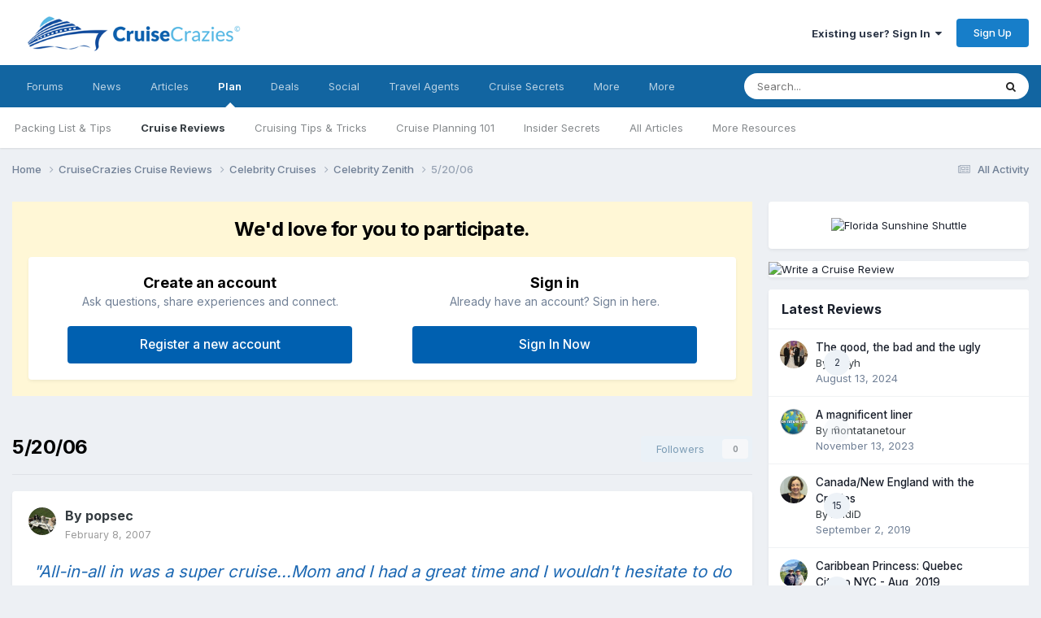

--- FILE ---
content_type: text/html;charset=UTF-8
request_url: https://www.cruisecrazies.com/cruise-reviews/browse-cruise-reviews/celebrity-cruises/celebrity-zenith/52006-r68/
body_size: 21409
content:
<!DOCTYPE html>
<html lang="en-US" dir="ltr">
	<head>
		<meta charset="utf-8">
        
		<title>5/20/06 - Celebrity Zenith - CruiseCrazies</title>
		
			<script>
  (function(i,s,o,g,r,a,m){i['GoogleAnalyticsObject']=r;i[r]=i[r]||function(){
  (i[r].q=i[r].q||[]).push(arguments)},i[r].l=1*new Date();a=s.createElement(o),
  m=s.getElementsByTagName(o)[0];a.async=1;a.src=g;m.parentNode.insertBefore(a,m)
  })(window,document,'script','https://www.google-analytics.com/analytics.js','ga');

  ga('create', 'UA-9092618-1', 'auto');
  ga('send', 'pageview');

</script>
		
		
		
		

	<meta name="viewport" content="width=device-width, initial-scale=1">



	<meta name="twitter:card" content="summary_large_image" />


	
		<meta name="twitter:site" content="@CruiseCrazies" />
	


	
		
			
				<meta property="og:image" content="https://www.cruisecrazies.com/banners/feature-new-cruise-review.png">
			
		
	

	
		
			
				<meta property="og:title" content="5/20/06">
			
		
	

	
		
			
				<meta property="og:type" content="website">
			
		
	

	
		
			
				<meta property="og:url" content="https://www.cruisecrazies.com/cruise-reviews/browse-cruise-reviews/celebrity-cruises/celebrity-zenith/52006-r68/">
			
		
	

	
		
			
				<meta name="description" content="&lt;p&gt;blank&lt;/p&gt;">
			
		
	

	
		
			
				<meta property="og:description" content="&lt;p&gt;blank&lt;/p&gt;">
			
		
	

	
		
			
				<meta property="og:updated_time" content="2007-02-08T18:43:41Z">
			
		
	

	
		
			
				<meta property="og:site_name" content="CruiseCrazies">
			
		
	

	
		
			
				<meta property="og:locale" content="en_US">
			
		
	


	
		<link rel="canonical" href="https://www.cruisecrazies.com/cruise-reviews/browse-cruise-reviews/celebrity-cruises/celebrity-zenith/52006-r68/" />
	

	
		<link as="style" rel="preload" href="https://www.cruisecrazies.com/applications/core/interface/ckeditor/ckeditor/skins/ips/editor.css?t=N6HC" />
	




<link rel="manifest" href="https://www.cruisecrazies.com/manifest.webmanifest/">
<meta name="msapplication-config" content="https://www.cruisecrazies.com/browserconfig.xml/">
<meta name="msapplication-starturl" content="/">
<meta name="application-name" content="CruiseCrazies">
<meta name="apple-mobile-web-app-title" content="CruiseCrazies">

	<meta name="theme-color" content="#ffffff">










<link rel="preload" href="//www.cruisecrazies.com/applications/core/interface/font/fontawesome-webfont.woff2?v=4.7.0" as="font" crossorigin="anonymous">
		


	<link rel="preconnect" href="https://fonts.googleapis.com">
	<link rel="preconnect" href="https://fonts.gstatic.com" crossorigin>
	
		<link href="https://fonts.googleapis.com/css2?family=Inter:wght@300;400;500;600;700&display=swap" rel="stylesheet">
	



	<link rel='stylesheet' href='https://www.cruisecrazies.com/uploads/css_built_22/341e4a57816af3ba440d891ca87450ff_framework.css?v=8c2de442f81692978610' media='all'>

	<link rel='stylesheet' href='https://www.cruisecrazies.com/uploads/css_built_22/05e81b71abe4f22d6eb8d1a929494829_responsive.css?v=8c2de442f81692978610' media='all'>

	<link rel='stylesheet' href='https://www.cruisecrazies.com/uploads/css_built_22/90eb5adf50a8c640f633d47fd7eb1778_core.css?v=8c2de442f81692978610' media='all'>

	<link rel='stylesheet' href='https://www.cruisecrazies.com/uploads/css_built_22/5a0da001ccc2200dc5625c3f3934497d_core_responsive.css?v=8c2de442f81692978610' media='all'>

	<link rel='stylesheet' href='https://www.cruisecrazies.com/uploads/css_built_22/9037af43189dec1f1ca4d162227a3350_record.css?v=8c2de442f81692978610' media='all'>

	<link rel='stylesheet' href='https://www.cruisecrazies.com/uploads/css_built_22/97c0a48072ce601c9764cb6b00a6588a_page.css?v=8c2de442f81692978610' media='all'>





<link rel='stylesheet' href='https://www.cruisecrazies.com/uploads/css_built_22/258adbb6e4f3e83cd3b355f84e3fa002_custom.css?v=8c2de442f81692978610' media='all'>




		
		

	
	<link rel='shortcut icon' href='https://www.cruisecrazies.com/uploads/monthly_2018_08/logo-ico.ico.cf7ed80caae11d70d72e7972c4f3ddb8.ico' type="image/x-icon">

	</head>
	<body class='ipsApp ipsApp_front ipsJS_none ipsClearfix cCmsDatabase_reviewsimport' data-controller='core.front.core.app' data-message="" data-pageApp='cms' data-pageLocation='front' data-pageModule='pages' data-pageController='page' data-pageID='68'  data-pageName="cruise-reviews/browse-cruise-reviews">
		
        

        

		<a href='#ipsLayout_mainArea' class='ipsHide' title='Go to main content on this page' accesskey='m'>Jump to content</a>
		





		<div id='ipsLayout_header' class='ipsClearfix'>
			<header>
				<div class='ipsLayout_container'>
					


<a href='https://www.cruisecrazies.com/' id='elLogo' accesskey='1'><img src="https://www.cruisecrazies.com/uploads/monthly_2023_08/logo-horiz-400.png.c9f7635b7aca50d28d02e100a2d5bbbe.png.f4ddf2ea7c31cd0c692dc9fee403a4b4.png" alt='CruiseCrazies'></a>

					
						

	<ul id='elUserNav' class='ipsList_inline cSignedOut ipsResponsive_showDesktop'>
		
        
		
        
        
            
            <li id='elSignInLink'>
                <a href='https://www.cruisecrazies.com/login/' data-ipsMenu-closeOnClick="false" data-ipsMenu id='elUserSignIn'>
                    Existing user? Sign In &nbsp;<i class='fa fa-caret-down'></i>
                </a>
                
<div id='elUserSignIn_menu' class='ipsMenu ipsMenu_auto ipsHide'>
	<form accept-charset='utf-8' method='post' action='https://www.cruisecrazies.com/login/'>
		<input type="hidden" name="csrfKey" value="cd9827fe814257b41afa9eb007b227ef">
		<input type="hidden" name="ref" value="aHR0cHM6Ly93d3cuY3J1aXNlY3Jhemllcy5jb20vY3J1aXNlLXJldmlld3MvYnJvd3NlLWNydWlzZS1yZXZpZXdzL2NlbGVicml0eS1jcnVpc2VzL2NlbGVicml0eS16ZW5pdGgvNTIwMDYtcjY4Lw==">
		<div data-role="loginForm">
			
			
			
				<div class='ipsColumns ipsColumns_noSpacing'>
					<div class='ipsColumn ipsColumn_wide' id='elUserSignIn_internal'>
						
<div class="ipsPad ipsForm ipsForm_vertical">
	<h4 class="ipsType_sectionHead">Sign In</h4>
	<br><br>
	<ul class='ipsList_reset'>
		<li class="ipsFieldRow ipsFieldRow_noLabel ipsFieldRow_fullWidth">
			
			
				<input type="text" placeholder="Display Name or Email Address" name="auth" autocomplete="email">
			
		</li>
		<li class="ipsFieldRow ipsFieldRow_noLabel ipsFieldRow_fullWidth">
			<input type="password" placeholder="Password" name="password" autocomplete="current-password">
		</li>
		<li class="ipsFieldRow ipsFieldRow_checkbox ipsClearfix">
			<span class="ipsCustomInput">
				<input type="checkbox" name="remember_me" id="remember_me_checkbox" value="1" checked aria-checked="true">
				<span></span>
			</span>
			<div class="ipsFieldRow_content">
				<label class="ipsFieldRow_label" for="remember_me_checkbox">Remember me</label>
				<span class="ipsFieldRow_desc">Not recommended on shared computers</span>
			</div>
		</li>
		<li class="ipsFieldRow ipsFieldRow_fullWidth">
			<button type="submit" name="_processLogin" value="usernamepassword" class="ipsButton ipsButton_primary ipsButton_small" id="elSignIn_submit">Sign In</button>
			
				<p class="ipsType_right ipsType_small">
					
						<a href='https://www.cruisecrazies.com/lostpassword/' data-ipsDialog data-ipsDialog-title='Forgot your password?'>
					
					Forgot your password?</a>
				</p>
			
		</li>
	</ul>
</div>
					</div>
					<div class='ipsColumn ipsColumn_wide'>
						<div class='ipsPadding' id='elUserSignIn_external'>
							<div class='ipsAreaBackground_light ipsPadding:half'>
								
									<p class='ipsType_reset ipsType_small ipsType_center'><strong>Use your social media account.</strong></p>
								
								
									<div class='ipsType_center ipsMargin_top:half'>
										

<button type="submit" name="_processLogin" value="8" class='ipsButton ipsButton_verySmall ipsButton_fullWidth ipsSocial ipsSocial_twitter' style="background-color: #00abf0">
	
		<span class='ipsSocial_icon'>
			
				<i class='fa fa-twitter'></i>
			
		</span>
		<span class='ipsSocial_text'>Sign in with Twitter</span>
	
</button>
									</div>
								
									<div class='ipsType_center ipsMargin_top:half'>
										

<button type="submit" name="_processLogin" value="6" class='ipsButton ipsButton_verySmall ipsButton_fullWidth ipsSocial ipsSocial_google' style="background-color: #4285F4">
	
		<span class='ipsSocial_icon'>
			
				<i class='fa fa-google'></i>
			
		</span>
		<span class='ipsSocial_text'>Sign in with Google</span>
	
</button>
									</div>
								
									<div class='ipsType_center ipsMargin_top:half'>
										

<button type="submit" name="_processLogin" value="4" class='ipsButton ipsButton_verySmall ipsButton_fullWidth ipsSocial ipsSocial_linkedin' style="background-color: #007eb3">
	
		<span class='ipsSocial_icon'>
			
				<i class='fa fa-linkedin'></i>
			
		</span>
		<span class='ipsSocial_text'>Sign in with LinkedIn</span>
	
</button>
									</div>
								
									<div class='ipsType_center ipsMargin_top:half'>
										

<button type="submit" name="_processLogin" value="11" class='ipsButton ipsButton_verySmall ipsButton_fullWidth ipsSocial ipsSocial_facebook' style="background-color: #3a579a">
	
		<span class='ipsSocial_icon'>
			
				<i class='fa fa-facebook-official'></i>
			
		</span>
		<span class='ipsSocial_text'>Sign in with Facebook</span>
	
</button>
									</div>
								
							</div>
						</div>
					</div>
				</div>
			
		</div>
	</form>
</div>
            </li>
            
        
		
			<li>
				
					<a href='https://www.cruisecrazies.com/register/'  id='elRegisterButton' class='ipsButton ipsButton_normal ipsButton_primary'>Sign Up</a>
				
			</li>
		
	</ul>

						
<ul class='ipsMobileHamburger ipsList_reset ipsResponsive_hideDesktop'>
	<li data-ipsDrawer data-ipsDrawer-drawerElem='#elMobileDrawer'>
		<a href='#' >
			
			
				
			
			
			
			<i class='fa fa-navicon'></i>
		</a>
	</li>
</ul>
					
				</div>
			</header>
			

	<nav data-controller='core.front.core.navBar' class=' ipsResponsive_showDesktop'>
		<div class='ipsNavBar_primary ipsLayout_container '>
			<ul data-role="primaryNavBar" class='ipsClearfix'>
				


	
		
		
		<li  id='elNavSecondary_22' data-role="navBarItem" data-navApp="forums" data-navExt="Forums">
			
			
				<a href="https://www.cruisecrazies.com"  data-navItem-id="22" >
					Forums<span class='ipsNavBar_active__identifier'></span>
				</a>
			
			
				<ul class='ipsNavBar_secondary ipsHide' data-role='secondaryNavBar'>
					


	
		
		
		<li  id='elNavSecondary_107' data-role="navBarItem" data-navApp="core" data-navExt="CustomItem">
			
			
				<a href="https://www.cruisecrazies.com/forum/66-lets-talk-cruise/"  data-navItem-id="107" >
					Let's Talk Cruise<span class='ipsNavBar_active__identifier'></span>
				</a>
			
			
		</li>
	
	

	
		
		
		<li  id='elNavSecondary_108' data-role="navBarItem" data-navApp="core" data-navExt="CustomItem">
			
			
				<a href="https://www.cruisecrazies.com/forum/64-cruise-lines/"  data-navItem-id="108" >
					Cruise Lines<span class='ipsNavBar_active__identifier'></span>
				</a>
			
			
		</li>
	
	

	
		
		
		<li  id='elNavSecondary_109' data-role="navBarItem" data-navApp="core" data-navExt="CustomItem">
			
			
				<a href="https://www.cruisecrazies.com/forum/117-bon-voyage-messages/"  data-navItem-id="109" >
					Bon Voyage Messages<span class='ipsNavBar_active__identifier'></span>
				</a>
			
			
		</li>
	
	

	
		
		
		<li  id='elNavSecondary_102' data-role="navBarItem" data-navApp="core" data-navExt="CustomItem">
			
			
				<a href="https://www.cruisecrazies.com/forum/67-roll-calls-and-group-cruises/"  data-navItem-id="102" >
					Roll Calls & Group Cruises<span class='ipsNavBar_active__identifier'></span>
				</a>
			
			
		</li>
	
	

	
		
		
		<li  id='elNavSecondary_97' data-role="navBarItem" data-navApp="core" data-navExt="CustomItem">
			
			
				<a href="https://www.cruisecrazies.com/forum/121-cruise-and-travel-deals/"  data-navItem-id="97" >
					Cruise & Travel Deals<span class='ipsNavBar_active__identifier'></span>
				</a>
			
			
		</li>
	
	

	
		
		
		<li  id='elNavSecondary_115' data-role="navBarItem" data-navApp="core" data-navExt="CustomItem">
			
			
				<a href="https://www.cruisecrazies.com"  data-navItem-id="115" >
					All Forums<span class='ipsNavBar_active__identifier'></span>
				</a>
			
			
		</li>
	
	

					<li class='ipsHide' id='elNavigationMore_22' data-role='navMore'>
						<a href='#' data-ipsMenu data-ipsMenu-appendTo='#elNavigationMore_22' id='elNavigationMore_22_dropdown'>More <i class='fa fa-caret-down'></i></a>
						<ul class='ipsHide ipsMenu ipsMenu_auto' id='elNavigationMore_22_dropdown_menu' data-role='moreDropdown'></ul>
					</li>
				</ul>
			
		</li>
	
	

	
		
		
		<li  id='elNavSecondary_30' data-role="navBarItem" data-navApp="cms" data-navExt="Pages">
			
			
				<a href="https://www.cruisecrazies.com/index.html/"  data-navItem-id="30" >
					News<span class='ipsNavBar_active__identifier'></span>
				</a>
			
			
				<ul class='ipsNavBar_secondary ipsHide' data-role='secondaryNavBar'>
					


	
		
		
		<li  id='elNavSecondary_118' data-role="navBarItem" data-navApp="core" data-navExt="CustomItem">
			
			
				<a href="https://www.cruisecrazies.com/index.html/cruise-industry-news/"  data-navItem-id="118" >
					Industry News<span class='ipsNavBar_active__identifier'></span>
				</a>
			
			
		</li>
	
	

	
		
		
		<li  id='elNavSecondary_117' data-role="navBarItem" data-navApp="core" data-navExt="CustomItem">
			
			
				<a href="https://www.cruisecrazies.com/index.html/cruise-line-news/"  data-navItem-id="117" >
					Cruise Line News<span class='ipsNavBar_active__identifier'></span>
				</a>
			
			
		</li>
	
	

	
		
		
		<li  id='elNavSecondary_119' data-role="navBarItem" data-navApp="core" data-navExt="CustomItem">
			
			
				<a href="https://www.cruisecrazies.com/index.html/port-news/"  data-navItem-id="119" >
					Port News<span class='ipsNavBar_active__identifier'></span>
				</a>
			
			
		</li>
	
	

	
		
		
		<li  id='elNavSecondary_116' data-role="navBarItem" data-navApp="cms" data-navExt="Pages">
			
			
				<a href="https://www.cruisecrazies.com/index.html/"  data-navItem-id="116" >
					All Cruise News<span class='ipsNavBar_active__identifier'></span>
				</a>
			
			
		</li>
	
	

	
		
		
		<li  id='elNavSecondary_177' data-role="navBarItem" data-navApp="core" data-navExt="CustomItem">
			
			
				<a href="https://travelcrazies.com/category/news/" target='_blank' rel="noopener" data-navItem-id="177" >
					General Travel News<span class='ipsNavBar_active__identifier'></span>
				</a>
			
			
		</li>
	
	

					<li class='ipsHide' id='elNavigationMore_30' data-role='navMore'>
						<a href='#' data-ipsMenu data-ipsMenu-appendTo='#elNavigationMore_30' id='elNavigationMore_30_dropdown'>More <i class='fa fa-caret-down'></i></a>
						<ul class='ipsHide ipsMenu ipsMenu_auto' id='elNavigationMore_30_dropdown_menu' data-role='moreDropdown'></ul>
					</li>
				</ul>
			
		</li>
	
	

	
		
		
		<li  id='elNavSecondary_154' data-role="navBarItem" data-navApp="core" data-navExt="CustomItem">
			
			
				<a href="https://www.cruisecrazies.com/index.html/cruise-articles/"  data-navItem-id="154" >
					Articles<span class='ipsNavBar_active__identifier'></span>
				</a>
			
			
				<ul class='ipsNavBar_secondary ipsHide' data-role='secondaryNavBar'>
					


	
		
		
		<li  id='elNavSecondary_155' data-role="navBarItem" data-navApp="core" data-navExt="CustomItem">
			
			
				<a href="https://www.cruisecrazies.com/index.html/cruise-articles/unique-perspectives/"  data-navItem-id="155" >
					Unique Perspectives<span class='ipsNavBar_active__identifier'></span>
				</a>
			
			
		</li>
	
	

	
		
		
		<li  id='elNavSecondary_156' data-role="navBarItem" data-navApp="core" data-navExt="CustomItem">
			
			
				<a href="https://www.cruisecrazies.com/index.html/cruise-articles/cruising-tips-and-tricks/"  data-navItem-id="156" >
					Tips & Tricks<span class='ipsNavBar_active__identifier'></span>
				</a>
			
			
		</li>
	
	

	
		
		
		<li  id='elNavSecondary_161' data-role="navBarItem" data-navApp="core" data-navExt="CustomItem">
			
			
				<a href="https://www.cruisecrazies.com/index.html/cruise-articles/planning-your-cruise/"  data-navItem-id="161" >
					Planning your Cruise<span class='ipsNavBar_active__identifier'></span>
				</a>
			
			
		</li>
	
	

	
		
		
		<li  id='elNavSecondary_158' data-role="navBarItem" data-navApp="core" data-navExt="CustomItem">
			
			
				<a href="https://www.cruisecrazies.com/index.html/cruise-articles/port-destinations/"  data-navItem-id="158" >
					Port Destinations<span class='ipsNavBar_active__identifier'></span>
				</a>
			
			
		</li>
	
	

	
		
		
		<li  id='elNavSecondary_159' data-role="navBarItem" data-navApp="core" data-navExt="CustomItem">
			
			
				<a href="https://www.cruisecrazies.com/index.html/cruise-articles/"  data-navItem-id="159" >
					All Cruise Articles<span class='ipsNavBar_active__identifier'></span>
				</a>
			
			
		</li>
	
	

	
		
		
		<li  id='elNavSecondary_179' data-role="navBarItem" data-navApp="core" data-navExt="CustomItem">
			
			
				<a href="https://travelcrazies.com/category/travel/" target='_blank' rel="noopener" data-navItem-id="179" >
					General Travel<span class='ipsNavBar_active__identifier'></span>
				</a>
			
			
		</li>
	
	

					<li class='ipsHide' id='elNavigationMore_154' data-role='navMore'>
						<a href='#' data-ipsMenu data-ipsMenu-appendTo='#elNavigationMore_154' id='elNavigationMore_154_dropdown'>More <i class='fa fa-caret-down'></i></a>
						<ul class='ipsHide ipsMenu ipsMenu_auto' id='elNavigationMore_154_dropdown_menu' data-role='moreDropdown'></ul>
					</li>
				</ul>
			
		</li>
	
	

	
		
		
			
		
		<li class='ipsNavBar_active' data-active id='elNavSecondary_36' data-role="navBarItem" data-navApp="cms" data-navExt="Pages">
			
			
				<a href="https://www.cruisecrazies.com/cruise-planning-and-information/"  data-navItem-id="36" data-navDefault>
					Plan<span class='ipsNavBar_active__identifier'></span>
				</a>
			
			
				<ul class='ipsNavBar_secondary ' data-role='secondaryNavBar'>
					


	
		
		
		<li  id='elNavSecondary_89' data-role="navBarItem" data-navApp="cms" data-navExt="Pages">
			
			
				<a href="https://www.cruisecrazies.com/cruise-packing-list-packing-advice/"  data-navItem-id="89" >
					Packing List & Tips<span class='ipsNavBar_active__identifier'></span>
				</a>
			
			
		</li>
	
	

	
		
		
			
		
		<li class='ipsNavBar_active' data-active id='elNavSecondary_90' data-role="navBarItem" data-navApp="cms" data-navExt="Pages">
			
			
				<a href="https://www.cruisecrazies.com/cruise-reviews/browse-cruise-reviews/"  data-navItem-id="90" data-navDefault>
					Cruise Reviews<span class='ipsNavBar_active__identifier'></span>
				</a>
			
			
		</li>
	
	

	
		
		
		<li  id='elNavSecondary_139' data-role="navBarItem" data-navApp="core" data-navExt="CustomItem">
			
			
				<a href="https://www.cruisecrazies.com/index.html/cruise-articles/cruising-tips-and-tricks/"  data-navItem-id="139" >
					Cruising Tips & Tricks<span class='ipsNavBar_active__identifier'></span>
				</a>
			
			
		</li>
	
	

	
		
		
		<li  id='elNavSecondary_141' data-role="navBarItem" data-navApp="core" data-navExt="CustomItem">
			
			
				<a href="https://www.cruisecrazies.com/index.html/cruise-articles/planning-your-cruise/"  data-navItem-id="141" >
					Cruise Planning 101<span class='ipsNavBar_active__identifier'></span>
				</a>
			
			
		</li>
	
	

	
		
		
		<li  id='elNavSecondary_126' data-role="navBarItem" data-navApp="core" data-navExt="CustomItem">
			
			
				<a href="http://www.intelligentcruiser.com/cruise-secrets/?hop=cruisecray"  data-navItem-id="126" >
					Insider Secrets<span class='ipsNavBar_active__identifier'></span>
				</a>
			
			
		</li>
	
	

	
		
		
		<li  id='elNavSecondary_140' data-role="navBarItem" data-navApp="core" data-navExt="CustomItem">
			
			
				<a href="https://www.cruisecrazies.com/index.html/cruise-articles/"  data-navItem-id="140" >
					All Articles<span class='ipsNavBar_active__identifier'></span>
				</a>
			
			
		</li>
	
	

	
		
		
		<li  id='elNavSecondary_135' data-role="navBarItem" data-navApp="cms" data-navExt="Pages">
			
			
				<a href="https://www.cruisecrazies.com/cruise-planning-and-information/"  data-navItem-id="135" >
					More Resources<span class='ipsNavBar_active__identifier'></span>
				</a>
			
			
		</li>
	
	

					<li class='ipsHide' id='elNavigationMore_36' data-role='navMore'>
						<a href='#' data-ipsMenu data-ipsMenu-appendTo='#elNavigationMore_36' id='elNavigationMore_36_dropdown'>More <i class='fa fa-caret-down'></i></a>
						<ul class='ipsHide ipsMenu ipsMenu_auto' id='elNavigationMore_36_dropdown_menu' data-role='moreDropdown'></ul>
					</li>
				</ul>
			
		</li>
	
	

	
		
		
		<li  id='elNavSecondary_153' data-role="navBarItem" data-navApp="core" data-navExt="CustomItem">
			
			
				<a href="https://www.cruisecrazies.com/top-cruise-vacation-and-travel-deals/"  data-navItem-id="153" >
					Deals<span class='ipsNavBar_active__identifier'></span>
				</a>
			
			
				<ul class='ipsNavBar_secondary ipsHide' data-role='secondaryNavBar'>
					


	
		
		
		<li  id='elNavSecondary_166' data-role="navBarItem" data-navApp="cms" data-navExt="Pages">
			
			
				<a href="https://www.cruisecrazies.com/top-cruise-vacation-and-travel-deals/"  data-navItem-id="166" >
					All Deals<span class='ipsNavBar_active__identifier'></span>
				</a>
			
			
		</li>
	
	

	
		
		
		<li  id='elNavSecondary_163' data-role="navBarItem" data-navApp="core" data-navExt="CustomItem">
			
			
				<a href="http://www.bookingwiz.com/default.asp?prod=air&amp;mic=16e7n3o"  data-navItem-id="163" >
					Flights<span class='ipsNavBar_active__identifier'></span>
				</a>
			
			
		</li>
	
	

	
		
		
		<li  id='elNavSecondary_164' data-role="navBarItem" data-navApp="core" data-navExt="CustomItem">
			
			
				<a href="http://www.bookingwiz.com/default.asp?prod=hotel&amp;mic=16e7n3o"  data-navItem-id="164" >
					Hotels<span class='ipsNavBar_active__identifier'></span>
				</a>
			
			
		</li>
	
	

	
		
		
		<li  id='elNavSecondary_165' data-role="navBarItem" data-navApp="core" data-navExt="CustomItem">
			
			
				<a href="http://www.bookingwiz.com/default.asp?prod=car&amp;mic=bavvqyc"  data-navItem-id="165" >
					Car Rentals<span class='ipsNavBar_active__identifier'></span>
				</a>
			
			
		</li>
	
	

	
		
		
		<li  id='elNavSecondary_176' data-role="navBarItem" data-navApp="core" data-navExt="CustomItem">
			
			
				<a href="https://www.cruisecompete.com/?source=19" target='_blank' rel="noopener" data-navItem-id="176" >
					Competing Cruise Quotes<span class='ipsNavBar_active__identifier'></span>
				</a>
			
			
		</li>
	
	

	
		
		
		<li  id='elNavSecondary_175' data-role="navBarItem" data-navApp="core" data-navExt="CustomItem">
			
			
				<a href="http://www.shoretrips.com/agents/linkhome.asp?linkid=ST95781" target='_blank' rel="noopener" data-navItem-id="175" >
					Shore Excursions<span class='ipsNavBar_active__identifier'></span>
				</a>
			
			
		</li>
	
	

					<li class='ipsHide' id='elNavigationMore_153' data-role='navMore'>
						<a href='#' data-ipsMenu data-ipsMenu-appendTo='#elNavigationMore_153' id='elNavigationMore_153_dropdown'>More <i class='fa fa-caret-down'></i></a>
						<ul class='ipsHide ipsMenu ipsMenu_auto' id='elNavigationMore_153_dropdown_menu' data-role='moreDropdown'></ul>
					</li>
				</ul>
			
		</li>
	
	

	
		
		
		<li  id='elNavSecondary_142' data-role="navBarItem" data-navApp="cms" data-navExt="Pages">
			
			
				<a href="https://www.cruisecrazies.com/get-social-with-cruisers/"  data-navItem-id="142" >
					Social<span class='ipsNavBar_active__identifier'></span>
				</a>
			
			
				<ul class='ipsNavBar_secondary ipsHide' data-role='secondaryNavBar'>
					


	
		
		
		<li  id='elNavSecondary_143' data-role="navBarItem" data-navApp="core" data-navExt="CustomItem">
			
			
				<a href="https://www.cruisecrazies.com"  data-navItem-id="143" >
					Forums<span class='ipsNavBar_active__identifier'></span>
				</a>
			
			
		</li>
	
	

	
		
		
		<li  id='elNavSecondary_75' data-role="navBarItem" data-navApp="core" data-navExt="Clubs">
			
			
				<a href="https://www.cruisecrazies.com/groups/?module=clubs"  data-navItem-id="75" >
					Groups<span class='ipsNavBar_active__identifier'></span>
				</a>
			
			
		</li>
	
	

	
		
		
		<li  id='elNavSecondary_145' data-role="navBarItem" data-navApp="blog" data-navExt="Blogs">
			
			
				<a href="https://www.cruisecrazies.com/blogs/"  data-navItem-id="145" >
					Blogs<span class='ipsNavBar_active__identifier'></span>
				</a>
			
			
		</li>
	
	

	
		
		
		<li  id='elNavSecondary_144' data-role="navBarItem" data-navApp="gallery" data-navExt="Gallery">
			
			
				<a href="https://www.cruisecrazies.com/gallery/"  data-navItem-id="144" >
					Photos<span class='ipsNavBar_active__identifier'></span>
				</a>
			
			
		</li>
	
	

	
		
		
		<li  id='elNavSecondary_148' data-role="navBarItem" data-navApp="core" data-navExt="CustomItem">
			
			
				<a href="https://www.cruisecrazies.com/forum/117-bon-voyage-messages/"  data-navItem-id="148" >
					Bon Voyages<span class='ipsNavBar_active__identifier'></span>
				</a>
			
			
		</li>
	
	

	
		
		
		<li  id='elNavSecondary_146' data-role="navBarItem" data-navApp="core" data-navExt="CustomItem">
			
			
				<a href="https://www.cruisecrazies.com/forum/108-new-member-introductions/"  data-navItem-id="146" >
					Introduce Yourself<span class='ipsNavBar_active__identifier'></span>
				</a>
			
			
		</li>
	
	

	
		
		
		<li  id='elNavSecondary_147' data-role="navBarItem" data-navApp="core" data-navExt="CustomItem">
			
			
				<a href="https://www.cruisecrazies.com/forum/4-welcome-new-members/"  data-navItem-id="147" >
					Welcome New Members<span class='ipsNavBar_active__identifier'></span>
				</a>
			
			
		</li>
	
	

					<li class='ipsHide' id='elNavigationMore_142' data-role='navMore'>
						<a href='#' data-ipsMenu data-ipsMenu-appendTo='#elNavigationMore_142' id='elNavigationMore_142_dropdown'>More <i class='fa fa-caret-down'></i></a>
						<ul class='ipsHide ipsMenu ipsMenu_auto' id='elNavigationMore_142_dropdown_menu' data-role='moreDropdown'></ul>
					</li>
				</ul>
			
		</li>
	
	

	
		
		
		<li  id='elNavSecondary_168' data-role="navBarItem" data-navApp="cms" data-navExt="Pages">
			
			
				<a href="https://www.cruisecrazies.com/cruise-travel-agents/cruisecrazies-preferred-cruise-travel-agents/"  data-navItem-id="168" >
					Travel Agents<span class='ipsNavBar_active__identifier'></span>
				</a>
			
			
				<ul class='ipsNavBar_secondary ipsHide' data-role='secondaryNavBar'>
					


	
		
		
		<li  id='elNavSecondary_172' data-role="navBarItem" data-navApp="cms" data-navExt="Pages">
			
			
				<a href="https://www.cruisecrazies.com/cruise-travel-agents/cruisecrazies-preferred-cruise-travel-agents/"  data-navItem-id="172" >
					All Preferred Agents<span class='ipsNavBar_active__identifier'></span>
				</a>
			
			
		</li>
	
	

	
		
		
		<li  id='elNavSecondary_170' data-role="navBarItem" data-navApp="cms" data-navExt="Pages">
			
			
				<a href="https://www.cruisecrazies.com/cruise-travel-agents/seven-sea-journeys/"  data-navItem-id="170" >
					Seven Sea Journeys<span class='ipsNavBar_active__identifier'></span>
				</a>
			
			
		</li>
	
	

	
		
		
		<li  id='elNavSecondary_171' data-role="navBarItem" data-navApp="cms" data-navExt="Pages">
			
			
				<a href="https://www.cruisecrazies.com/cruise-travel-agents/john-gawne-cruises-inc/"  data-navItem-id="171" >
					John Gawne Cruises Inc<span class='ipsNavBar_active__identifier'></span>
				</a>
			
			
		</li>
	
	

	
		
		
		<li  id='elNavSecondary_169' data-role="navBarItem" data-navApp="cms" data-navExt="Pages">
			
			
				<a href="https://www.cruisecrazies.com/cruise-travel-agents/florida-sunshine-shuttle/"  data-navItem-id="169" >
					Florida Sunshine Shuttle<span class='ipsNavBar_active__identifier'></span>
				</a>
			
			
		</li>
	
	

	
		
		
		<li  id='elNavSecondary_173' data-role="navBarItem" data-navApp="core" data-navExt="CustomItem">
			
			
				<a href="http://www.shoretrips.com/agents/linkhome.asp?linkid=ST95781" target='_blank' rel="noopener" data-navItem-id="173" >
					Shore Trips<span class='ipsNavBar_active__identifier'></span>
				</a>
			
			
		</li>
	
	

	
		
		
		<li  id='elNavSecondary_174' data-role="navBarItem" data-navApp="core" data-navExt="CustomItem">
			
			
				<a href="https://www.cruisecompete.com/?source=19" target='_blank' rel="noopener" data-navItem-id="174" >
					Cruise Compete<span class='ipsNavBar_active__identifier'></span>
				</a>
			
			
		</li>
	
	

					<li class='ipsHide' id='elNavigationMore_168' data-role='navMore'>
						<a href='#' data-ipsMenu data-ipsMenu-appendTo='#elNavigationMore_168' id='elNavigationMore_168_dropdown'>More <i class='fa fa-caret-down'></i></a>
						<ul class='ipsHide ipsMenu ipsMenu_auto' id='elNavigationMore_168_dropdown_menu' data-role='moreDropdown'></ul>
					</li>
				</ul>
			
		</li>
	
	

	
		
		
		<li  id='elNavSecondary_180' data-role="navBarItem" data-navApp="core" data-navExt="CustomItem">
			
			
				<a href="https://0848515qudo0zy67m8uu8k2lau.hop.clickbank.net/?tid=CRUISECRAZIESMAINNAVINTCRUISER" target='_blank' rel="noopener" data-navItem-id="180" >
					Cruise Secrets<span class='ipsNavBar_active__identifier'></span>
				</a>
			
			
		</li>
	
	

	
		
		
		<li  id='elNavSecondary_149' data-role="navBarItem" data-navApp="cms" data-navExt="Pages">
			
			
				<a href="https://www.cruisecrazies.com/cruise-planning-and-information/"  data-navItem-id="149" >
					More<span class='ipsNavBar_active__identifier'></span>
				</a>
			
			
				<ul class='ipsNavBar_secondary ipsHide' data-role='secondaryNavBar'>
					


	
		
		
		<li  id='elNavSecondary_150' data-role="navBarItem" data-navApp="cms" data-navExt="Pages">
			
			
				<a href="https://www.cruisecrazies.com/cruise-ship-tracker/"  data-navItem-id="150" >
					Ship Tracker<span class='ipsNavBar_active__identifier'></span>
				</a>
			
			
		</li>
	
	

	
		
		
		<li  id='elNavSecondary_151' data-role="navBarItem" data-navApp="core" data-navExt="AllActivity">
			
			
				<a href="https://www.cruisecrazies.com/discover/"  data-navItem-id="151" >
					All Activity<span class='ipsNavBar_active__identifier'></span>
				</a>
			
			
		</li>
	
	

	
		
		
		<li  id='elNavSecondary_152' data-role="navBarItem" data-navApp="core" data-navExt="Leaderboard">
			
			
				<a href="https://www.cruisecrazies.com/leaderboard/"  data-navItem-id="152" >
					Leaderboard<span class='ipsNavBar_active__identifier'></span>
				</a>
			
			
		</li>
	
	

	
		
		
		<li  id='elNavSecondary_167' data-role="navBarItem" data-navApp="cms" data-navExt="Pages">
			
			
				<a href="https://www.cruisecrazies.com/cruisecrazies-cruise-cabin-door-hang-decoration/"  data-navItem-id="167" >
					Cabin Door Hang<span class='ipsNavBar_active__identifier'></span>
				</a>
			
			
		</li>
	
	

	
		
		
		<li  id='elNavSecondary_178' data-role="navBarItem" data-navApp="core" data-navExt="CustomItem">
			
			
				<a href="https://travelcrazies.com/" target='_blank' rel="noopener" data-navItem-id="178" >
					All Travel<span class='ipsNavBar_active__identifier'></span>
				</a>
			
			
		</li>
	
	

	
		
		
		<li  id='elNavSecondary_182' data-role="navBarItem" data-navApp="core" data-navExt="CustomItem">
			
			
				<a href="https://www.northpalmbeachlife.com" target='_blank' rel="noopener" data-navItem-id="182" >
					North Palm Life<span class='ipsNavBar_active__identifier'></span>
				</a>
			
			
		</li>
	
	

	
		
		
		<li  id='elNavSecondary_183' data-role="navBarItem" data-navApp="core" data-navExt="CustomItem">
			
			
				<a href="https://www.jasontaubrealtor.com" target='_blank' rel="noopener" data-navItem-id="183" >
					South Florida Real Estate<span class='ipsNavBar_active__identifier'></span>
				</a>
			
			
		</li>
	
	

					<li class='ipsHide' id='elNavigationMore_149' data-role='navMore'>
						<a href='#' data-ipsMenu data-ipsMenu-appendTo='#elNavigationMore_149' id='elNavigationMore_149_dropdown'>More <i class='fa fa-caret-down'></i></a>
						<ul class='ipsHide ipsMenu ipsMenu_auto' id='elNavigationMore_149_dropdown_menu' data-role='moreDropdown'></ul>
					</li>
				</ul>
			
		</li>
	
	

	
		
		
		<li  id='elNavSecondary_127' data-role="navBarItem" data-navApp="cms" data-navExt="Pages">
			
			
				<a href="https://www.cruisecrazies.com/about/"  data-navItem-id="127" >
					About<span class='ipsNavBar_active__identifier'></span>
				</a>
			
			
				<ul class='ipsNavBar_secondary ipsHide' data-role='secondaryNavBar'>
					


	
		
		
		<li  id='elNavSecondary_129' data-role="navBarItem" data-navApp="cms" data-navExt="Pages">
			
			
				<a href="https://www.cruisecrazies.com/community-updates/"  data-navItem-id="129" >
					Community Updates<span class='ipsNavBar_active__identifier'></span>
				</a>
			
			
		</li>
	
	

	
		
		
		<li  id='elNavSecondary_130' data-role="navBarItem" data-navApp="cms" data-navExt="Pages">
			
			
				<a href="https://www.cruisecrazies.com/crazie-cruiser-cruisecrazies-mascot/"  data-navItem-id="130" >
					Traveling Mascot<span class='ipsNavBar_active__identifier'></span>
				</a>
			
			
		</li>
	
	

	
		
		
		<li  id='elNavSecondary_128' data-role="navBarItem" data-navApp="cms" data-navExt="Pages">
			
			
				<a href="https://www.cruisecrazies.com/cruisecrazies-community-guidelines/"  data-navItem-id="128" >
					Community Guidelines<span class='ipsNavBar_active__identifier'></span>
				</a>
			
			
		</li>
	
	

	
		
		
		<li  id='elNavSecondary_131' data-role="navBarItem" data-navApp="cms" data-navExt="Pages">
			
			
				<a href="https://www.cruisecrazies.com/cruisecrazies-advertising-opportunities/"  data-navItem-id="131" >
					Advertise<span class='ipsNavBar_active__identifier'></span>
				</a>
			
			
		</li>
	
	

	
		
		
		<li  id='elNavSecondary_136' data-role="navBarItem" data-navApp="cms" data-navExt="Pages">
			
			
				<a href="https://www.cruisecrazies.com/contact-us/"  data-navItem-id="136" >
					Contact<span class='ipsNavBar_active__identifier'></span>
				</a>
			
			
		</li>
	
	

	
		
		
		<li  id='elNavSecondary_133' data-role="navBarItem" data-navApp="cms" data-navExt="Pages">
			
			
				<a href="https://www.cruisecrazies.com/about/"  data-navItem-id="133" >
					History & Media<span class='ipsNavBar_active__identifier'></span>
				</a>
			
			
		</li>
	
	

					<li class='ipsHide' id='elNavigationMore_127' data-role='navMore'>
						<a href='#' data-ipsMenu data-ipsMenu-appendTo='#elNavigationMore_127' id='elNavigationMore_127_dropdown'>More <i class='fa fa-caret-down'></i></a>
						<ul class='ipsHide ipsMenu ipsMenu_auto' id='elNavigationMore_127_dropdown_menu' data-role='moreDropdown'></ul>
					</li>
				</ul>
			
		</li>
	
	

				<li class='ipsHide' id='elNavigationMore' data-role='navMore'>
					<a href='#' data-ipsMenu data-ipsMenu-appendTo='#elNavigationMore' id='elNavigationMore_dropdown'>More</a>
					<ul class='ipsNavBar_secondary ipsHide' data-role='secondaryNavBar'>
						<li class='ipsHide' id='elNavigationMore_more' data-role='navMore'>
							<a href='#' data-ipsMenu data-ipsMenu-appendTo='#elNavigationMore_more' id='elNavigationMore_more_dropdown'>More <i class='fa fa-caret-down'></i></a>
							<ul class='ipsHide ipsMenu ipsMenu_auto' id='elNavigationMore_more_dropdown_menu' data-role='moreDropdown'></ul>
						</li>
					</ul>
				</li>
			</ul>
			

	<div id="elSearchWrapper">
		<div id='elSearch' data-controller="core.front.core.quickSearch">
			<form accept-charset='utf-8' action='//www.cruisecrazies.com/search/?do=quicksearch' method='post'>
                <input type='search' id='elSearchField' placeholder='Search...' name='q' autocomplete='off' aria-label='Search'>
                <details class='cSearchFilter'>
                    <summary class='cSearchFilter__text'></summary>
                    <ul class='cSearchFilter__menu'>
                        
                        <li><label><input type="radio" name="type" value="all" ><span class='cSearchFilter__menuText'>Everywhere</span></label></li>
                        
                            
                                <li><label><input type="radio" name="type" value='contextual_{&quot;type&quot;:&quot;cms_records5&quot;,&quot;nodes&quot;:422}' checked><span class='cSearchFilter__menuText'>This Category</span></label></li>
                            
                                <li><label><input type="radio" name="type" value='contextual_{&quot;type&quot;:&quot;cms_records5&quot;,&quot;item&quot;:68}' checked><span class='cSearchFilter__menuText'>This Cruise Review</span></label></li>
                            
                        
                        
                            <li><label><input type="radio" name="type" value="core_statuses_status"><span class='cSearchFilter__menuText'>Status Updates</span></label></li>
                        
                            <li><label><input type="radio" name="type" value="forums_topic"><span class='cSearchFilter__menuText'>Topics</span></label></li>
                        
                            <li><label><input type="radio" name="type" value="cms_pages_pageitem"><span class='cSearchFilter__menuText'>Pages</span></label></li>
                        
                            <li><label><input type="radio" name="type" value="cms_records1"><span class='cSearchFilter__menuText'>Articles</span></label></li>
                        
                            <li><label><input type="radio" name="type" value="cms_records5"><span class='cSearchFilter__menuText'>Reviews</span></label></li>
                        
                            <li><label><input type="radio" name="type" value="gallery_image"><span class='cSearchFilter__menuText'>Images</span></label></li>
                        
                            <li><label><input type="radio" name="type" value="gallery_album_item"><span class='cSearchFilter__menuText'>Albums</span></label></li>
                        
                            <li><label><input type="radio" name="type" value="blog_entry"><span class='cSearchFilter__menuText'>Blog Entries</span></label></li>
                        
                            <li><label><input type="radio" name="type" value="core_members"><span class='cSearchFilter__menuText'>Members</span></label></li>
                        
                    </ul>
                </details>
				<button class='cSearchSubmit' type="submit" aria-label='Search'><i class="fa fa-search"></i></button>
			</form>
		</div>
	</div>

		</div>
	</nav>

			
<ul id='elMobileNav' class='ipsResponsive_hideDesktop' data-controller='core.front.core.mobileNav'>
	
		
			
			
				
				
			
				
				
			
				
					<li id='elMobileBreadcrumb'>
						<a href='https://www.cruisecrazies.com/cruise-reviews/browse-cruise-reviews/celebrity-cruises/celebrity-zenith/'>
							<span>Celebrity Zenith</span>
						</a>
					</li>
				
				
			
				
				
			
		
	
	
	
	<li >
		<a data-action="defaultStream" href='https://www.cruisecrazies.com/discover/'><i class="fa fa-newspaper-o" aria-hidden="true"></i></a>
	</li>

	

	
		<li class='ipsJS_show'>
			<a href='https://www.cruisecrazies.com/search/'><i class='fa fa-search'></i></a>
		</li>
	
</ul>
		</div>
		<main id='ipsLayout_body' class='ipsLayout_container'>
			<div id='ipsLayout_contentArea'>
				<div id='ipsLayout_contentWrapper'>
					
<nav class='ipsBreadcrumb ipsBreadcrumb_top ipsFaded_withHover'>
	

	<ul class='ipsList_inline ipsPos_right'>
		
		<li >
			<a data-action="defaultStream" class='ipsType_light '  href='https://www.cruisecrazies.com/discover/'><i class="fa fa-newspaper-o" aria-hidden="true"></i> <span>All Activity</span></a>
		</li>
		
	</ul>

	<ul data-role="breadcrumbList">
		<li>
			<a title="Home" href='https://www.cruisecrazies.com/'>
				<span>Home <i class='fa fa-angle-right'></i></span>
			</a>
		</li>
		
		
			<li>
				
					<a href='https://www.cruisecrazies.com/cruise-reviews/browse-cruise-reviews/'>
						<span>CruiseCrazies Cruise Reviews <i class='fa fa-angle-right' aria-hidden="true"></i></span>
					</a>
				
			</li>
		
			<li>
				
					<a href='https://www.cruisecrazies.com/cruise-reviews/browse-cruise-reviews/celebrity-cruises/'>
						<span>Celebrity Cruises <i class='fa fa-angle-right' aria-hidden="true"></i></span>
					</a>
				
			</li>
		
			<li>
				
					<a href='https://www.cruisecrazies.com/cruise-reviews/browse-cruise-reviews/celebrity-cruises/celebrity-zenith/'>
						<span>Celebrity Zenith <i class='fa fa-angle-right' aria-hidden="true"></i></span>
					</a>
				
			</li>
		
			<li>
				
					5/20/06
				
			</li>
		
	</ul>
</nav>
					
					<div id='ipsLayout_mainArea'>
						
						
						
						

	




	<div class='cWidgetContainer '  data-role='widgetReceiver' data-orientation='horizontal' data-widgetArea='header'>
		<ul class='ipsList_reset'>
			
				
					
					<li class='ipsWidget ipsWidget_horizontal ipsBox  ' data-blockID='app_cms_Blocks_wxbfmdiwg' data-blockConfig="true" data-blockTitle="Custom Blocks" data-blockErrorMessage="This block cannot be shown. This could be because it needs configuring, is unable to show on this page, or will show after reloading this page."  data-controller='core.front.widgets.block'>
<div data-controller="core.global.core.login">
	<input type="hidden" name="csrfKey" value="cd9827fe814257b41afa9eb007b227ef">
	
		<div class='ipsType_center ipsPad cGuestTeaser' style='background-color: #fff7d6;'>
			
				<h2 class='ipsType_pageTitle'>We'd love for you to participate.</h2>
				<!-- <p class='ipsType_light ipsType_normal ipsType_reset'>You need to be a member in order to leave a comment</p> -->
			
	
			<div class='ipsBox ipsPad ipsSpacer_top' style='background-color: #ffffff;'>
				<div class='ipsGrid ipsGrid_collapsePhone'>
					<div class='ipsGrid_span6 cGuestTeaser_left'>
						<h2 class='ipsType_sectionHead'>Create an account</h2>
						<p class='ipsType_normal ipsType_reset ipsType_light ipsSpacer_bottom'>Ask questions, share experiences and connect.</p>
						
							<a href='https://www.cruisecrazies.com/register/' class='ipsButton ipsButton_primary ipsButton_small' style='background-color: #0060b0;' >
						
                              <font style='font-size: 1.2em;'>Register a new account</font></a>
					</div>
					<div class='ipsGrid_span6 cGuestTeaser_right'>
						<h2 class='ipsType_sectionHead'>Sign in</h2>
						<p class='ipsType_normal ipsType_reset ipsType_light ipsSpacer_bottom'>Already have an account? Sign in here.</p>
						<a href='https://www.cruisecrazies.com/login/?ref=' data-ipsDialog data-ipsDialog-size='medium' data-ipsDialog-title="Sign In Now" class='ipsButton ipsButton_primary ipsButton_small' style='background-color: #0060b0;'><font style='font-size: 1.2em;'>Sign In Now</font></a>
					</div>
				</div>
			</div>
		</div>
	
</div></li>
				
					
					<li class='ipsWidget ipsWidget_horizontal ipsBox  ' data-blockID='app_cms_Blocks_2npxue91j' data-blockConfig="true" data-blockTitle="Custom Blocks" data-blockErrorMessage="This block cannot be shown. This could be because it needs configuring, is unable to show on this page, or will show after reloading this page."  data-controller='core.front.widgets.block'>
<a href='https://www.cruisecrazies.com/cruise-reviews/browse-cruise-reviews/?do=form' data-ipsDialog data-ipsDialog-title="Select Category" data-ipsDialog-size="narrow" data-ipsDialog-url='https://www.cruisecrazies.com/cruise-reviews/browse-cruise-reviews/?do=form'><img src="https://www.cruisecrazies.com/banners/cta-review3.png" width="100%" height="auto"  alt="" title="" style="border:#c5c5c5 0px solid;" /></a>
</li>
				
			
		</ul>
	</div>

						
<div id="elCmsPageWrap" data-pageid="83">






<div class='ipsPageHeader ipsClearfix'>
	
	<div class='ipsPos_right ipsResponsive_noFloat ipsResponsive_hidePhone'>
		

<div data-followApp='cms' data-followArea='records5' data-followID='68' data-controller='core.front.core.followButton'>
	

	<a href='https://www.cruisecrazies.com/login/' rel="nofollow" class="ipsFollow ipsPos_middle ipsButton ipsButton_light ipsButton_verySmall ipsButton_disabled" data-role="followButton" data-ipsTooltip title='Sign in to follow this'>
		<span>Followers</span>
		<span class='ipsCommentCount'>0</span>
	</a>

</div>
	</div>
	<div class='ipsPos_right ipsResponsive_noFloat ipsResponsive_hidePhone'>
		



	</div>
	<h1 class='ipsType_pageTitle ipsContained_container'>
		

		
		
		
		
			<span class='ipsType_break ipsContained'>5/20/06</span>
		
	</h1>
  
	
		
</div>

<hr class='ipsHr'>

<div class="sharethis-inline-share-buttons"></div>

<!-- <div class='ipsPhotoPanel ipsPhotoPanel_tiny ipsClearfix ipsSpacer_bottom'>
	


	<a href="https://www.cruisecrazies.com/profile/66092-popsec/" rel="nofollow" data-ipsHover data-ipsHover-width="370" data-ipsHover-target="https://www.cruisecrazies.com/profile/66092-popsec/?do=hovercard" class="ipsUserPhoto ipsUserPhoto_tiny" title="Go to popsec's profile">
		<img src='https://www.cruisecrazies.com/uploads/monthly_2019_02/imported-photo-66092.thumb.jpeg.8e8bf87f8823b2e0da35d11da8fad5bc.jpeg' alt='popsec' loading="lazy">
	</a>

	<div>
		<p class='ipsType_reset ipsType_large ipsType_blendLinks'>
			By 


<a href='https://www.cruisecrazies.com/profile/66092-popsec/' rel="nofollow" data-ipsHover data-ipsHover-width='370' data-ipsHover-target='https://www.cruisecrazies.com/profile/66092-popsec/?do=hovercard&amp;referrer=https%253A%252F%252Fwww.cruisecrazies.com%252Fcruise-reviews%252Fbrowse-cruise-reviews%252Fcelebrity-cruises%252Fcelebrity-zenith%252F52006-r68%252F' title="Go to popsec's profile" class="ipsType_break">popsec</a>
			
		</p>
		<ul class='ipsList_inline'>
			<li><time datetime='2007-02-08T18:43:41Z' title='02/08/2007 06:43  PM' data-short='18 yr'>February 8, 2007</time></li>
		</ul>
	</div>
</div>	

 -->




<article class='ipsContained ipsSpacer_top ipsBox ipsPad'>
	<div class='ipsClearfix'><font style='font-size: 1.2em;'>
      
      		<!-- 
				
					All-in-all in was a super cruise...Mom and I had a great time and I wouldn&#39;t hesitate to do this cruise again.
				
			
				
					05/20/2006
				
			
				
			
				
			
				
			
				
			
				
			
				
			
				
			
				
			
				
			
				
			
				
			
				
			
				
			
				
			
				
					
<p>This was my second cruise on the Zenith this year (my husband and I were on a 5 night cruise out of Miami in Feb). On this trip I took my 85 yr old mom and left DH home with the pups.  </p>
<p>Since I wasn't sure about the long drive from Vermont we decided to stay at the Best Western Newark Airport. They have a stay/park/cruise rate (I think it was about $175 including tax). There was a shuttle from the hotel to the pier and a shuttle to pick us up after the cruise and take us back to the hotel to pick up the truck. The hotel was in an industrial type area with no stores or restaurants around it. There was a restaurant in the hotel for dinner and a good continental breakfast was included. Rooms were very large and clean enough so it worked out ok.  </p>
<p>Embarkation was the quickest ever...we were on the ship at 11:45 and had our bags by 2:00.  </p>
<p>We were "upgraded" to the Carribean deck, room 6145 (inside room). This location was horrid...I believe the dining room was over us and around midnight or 1 a.m. it sounded like they were dragging chairs and tables across the floor every night! Our cabin steward was just ok...I had to ask for the tote bag and captain's club coupon book and CC coctail party invitation.  </p>
<p>Food was great,as usual. Since we didn't bring formal clothes, we ate in the casual dining alternative. We had a super waiter, named Franco, who made meal times fun.  </p>
<p>It was cloudy and cool when we left NJ but we had nice weather in Hamilton and St. George. The last day of the return trip was very rough and alot of the passengers and quite a few of the crew were seasick. I had Mom take Bonine before we set sail and she was fine...just had a little trouble walking because of the excessive ship movement. The last night we had thunderstorms and it was fascinating to see the lightning light up the bow on the ship bow cam on our television.  </p>
<p>We didn't take any organized tours. In Hamilton we strolled through some of the shops and took the bus to Horseshoe Bay Beach. In St George we spent a morning at Tobacco Bay Beach ($4 PP cab ride) and then toured through the town.  </p>
<p>Overall this was a rather odd cruise....mostly older passengers, who grumbled, complained and didn't seem to be enjoying the cruise much. Also, not a friendly group, overall....it was just different. I asked the woman at guest relations if it was just me or if this was just a not so happy group and she responded that "they just weren't very enthusiastic".  </p>
<p>All-in-all in was a super cruise...Mom and I had a great time and I wouldn't hesitate to do this cruise again.</p>

				
			 -->

      

<style>
article img {
    max-width: 100%;
}
</style>
      
      
      
<div class='ipsPhotoPanel ipsPhotoPanel_tiny ipsClearfix ipsSpacer_bottom'>
	


	<a href="https://www.cruisecrazies.com/profile/66092-popsec/" rel="nofollow" data-ipsHover data-ipsHover-width="370" data-ipsHover-target="https://www.cruisecrazies.com/profile/66092-popsec/?do=hovercard" class="ipsUserPhoto ipsUserPhoto_tiny" title="Go to popsec's profile">
		<img src='https://www.cruisecrazies.com/uploads/monthly_2019_02/imported-photo-66092.thumb.jpeg.8e8bf87f8823b2e0da35d11da8fad5bc.jpeg' alt='popsec' loading="lazy">
	</a>

	<div>
		<p class='ipsType_reset ipsType_large ipsType_blendLinks'>
          <b>By 


<a href='https://www.cruisecrazies.com/profile/66092-popsec/' rel="nofollow" data-ipsHover data-ipsHover-width='370' data-ipsHover-target='https://www.cruisecrazies.com/profile/66092-popsec/?do=hovercard&amp;referrer=https%253A%252F%252Fwww.cruisecrazies.com%252Fcruise-reviews%252Fbrowse-cruise-reviews%252Fcelebrity-cruises%252Fcelebrity-zenith%252F52006-r68%252F' title="Go to popsec's profile" class="ipsType_break">popsec</a></b>
			
		</p>
		<ul class='ipsList_inline'>
          <li><font style='font-size: .8em; color: #9a9a9a;'><time datetime='2007-02-08T18:43:41Z' title='02/08/2007 06:43  PM' data-short='18 yr'>February 8, 2007</time></font></li>
		</ul>
	</div>
</div>	

      
      

    
        <!--  -->

		 <!-- <section class="ipsType_richText ipsType_normal" data-controller='core.front.core.lightboxedImages'>&lt;p&gt;blank&lt;/p&gt;</section> -->
		
<!-- INSERT CUSTOM FIELD LAYOUT -->
      

      <div align='center'><font style='font-size: 1.3em; color: #1B67B2;'><i>"All-in-all in was a super cruise...Mom and I had a great time and I wouldn&#39;t hesitate to do this cruise again."</i></font></div>

      

      
    
  

  

<br />      

<div style='background-color: #efefef; padding: 10px 10px 10px 10px;' width="100%"><center><font color='#0060B0'><b>TRIP INFO</b></font></center></div>
      
<br />

<div class="section group">
	<div class="col span_1_of_2">
      
<table>
 <tr><td><b>Sail Date:</b></td><td width='30px'></td><td>05/20/2006</td></tr>
 <tr><td><b>Destination:</b></td><td width='30px'></td><td></td></tr>
 <tr><td><b>Departed From:</b></td><td width='30px'></td><td></td></tr>
</table>

	</div>
	<div class="col span_1_of_2">

<table>
 <tr><td><b># of Nights:</b></td><td width='58px'></td><td>&nbsp;</td></tr>
 <tr><td><b>Cabin Type:</b></td><td width='58px'></td><td>&nbsp;</td></tr>
 <tr><td><b>Sailed As:</b></td><td width='58px'></td><td>&nbsp;</td></tr>
</table>

	</div>
</div>
     
      
      
      
      
<br />      

<div style='background-color: #efefef; padding: 10px 10px 10px 10px;' width="100%"><center><font color='#0060B0'><b>RATINGS</b></font></center></div>
      
<br />
      
      
      
      
<style>
/*  SECTIONS  */
.section {
	clear: both;
	padding: 0px;
	margin: 0px;
}

/*  COLUMN SETUP  */
.col {
	display: block;
	float:left;
	margin: 1% 0 1% 1.6%;
}
.col:first-child { margin-left: 0; }

/*  GROUPING  */
.group:before,
.group:after { content:""; display:table; }
.group:after { clear:both;}
.group { zoom:1; /* For IE 6/7 */ }

/*  GRID OF TWO  */
.span_2_of_2 {
	width: 100%;
}
.span_1_of_2 {
	width: 49.2%;
}

/*  GO FULL WIDTH AT LESS THAN 480 PIXELS */

@media only screen and (max-width: 480px) {
	.col { 
		margin: 0 0 0 0%;
	}
}

@media only screen and (max-width: 480px) {
	.span_2_of_2, .span_1_of_2 { width: 100%; }
}
</style>

<div class="section group">
	<div class="col span_1_of_2">
      
<table>
 <tr><td><b>Food:</b></td><td width='30px'></td><td>&lt;p&gt;blank&lt;/p&gt;</td></tr>
 <tr><td><b>Itinerary:</b></td><td width='30px'></td><td></td></tr>
 <tr><td><b>Cabin:</b></td><td width='30px'></td><td></td></tr>
 <tr><td><b>Entertainment:</b></td><td width='30px'></td><td></td></tr>
 <tr><td><b>Overall Value:</b></td><td width='30px'></td><td></td></tr>
<!-- <tr><td><b>Rating:</b></td><td width='30px'></td><td></td></tr> -->

      
      
      </table>

	</div>
	<div class="col span_1_of_2">

<table>
 <tr><td><b>Spa/Fitness:</b></td><td width='30px'></td><td>&nbsp;</td></tr>
 <tr><td><b>Embarkation:</b></td><td width='30px'></td><td>&nbsp;</td></tr>
 <tr><td><b>Debarkation:</b></td><td width='30px'></td><td>&nbsp;</td></tr>
 <tr><td><b>Staff/Service:</b></td><td width='30px'></td><td>&nbsp;</td></tr>
 <tr><td><b>Overall Rating:</b></td><td width='30px'></td><td>&nbsp;</td></tr>
  <div>
</div>     
      
      </table>
	</div>
</div>

      
      
      

      
<br />      

<div style='background-color: #efefef; padding: 10px 10px 10px 10px;' width="100%"><center><font color='#0060B0'><b>COMPLETE REVIEW</b></font></center></div>
      
<br />
      
      

      
      

      
<p>This was my second cruise on the Zenith this year (my husband and I were on a 5 night cruise out of Miami in Feb). On this trip I took my 85 yr old mom and left DH home with the pups.  </p>
<p>Since I wasn't sure about the long drive from Vermont we decided to stay at the Best Western Newark Airport. They have a stay/park/cruise rate (I think it was about $175 including tax). There was a shuttle from the hotel to the pier and a shuttle to pick us up after the cruise and take us back to the hotel to pick up the truck. The hotel was in an industrial type area with no stores or restaurants around it. There was a restaurant in the hotel for dinner and a good continental breakfast was included. Rooms were very large and clean enough so it worked out ok.  </p>
<p>Embarkation was the quickest ever...we were on the ship at 11:45 and had our bags by 2:00.  </p>
<p>We were "upgraded" to the Carribean deck, room 6145 (inside room). This location was horrid...I believe the dining room was over us and around midnight or 1 a.m. it sounded like they were dragging chairs and tables across the floor every night! Our cabin steward was just ok...I had to ask for the tote bag and captain's club coupon book and CC coctail party invitation.  </p>
<p>Food was great,as usual. Since we didn't bring formal clothes, we ate in the casual dining alternative. We had a super waiter, named Franco, who made meal times fun.  </p>
<p>It was cloudy and cool when we left NJ but we had nice weather in Hamilton and St. George. The last day of the return trip was very rough and alot of the passengers and quite a few of the crew were seasick. I had Mom take Bonine before we set sail and she was fine...just had a little trouble walking because of the excessive ship movement. The last night we had thunderstorms and it was fascinating to see the lightning light up the bow on the ship bow cam on our television.  </p>
<p>We didn't take any organized tours. In Hamilton we strolled through some of the shops and took the bus to Horseshoe Bay Beach. In St George we spent a morning at Tobacco Bay Beach ($4 PP cab ride) and then toured through the town.  </p>
<p>Overall this was a rather odd cruise....mostly older passengers, who grumbled, complained and didn't seem to be enjoying the cruise much. Also, not a friendly group, overall....it was just different. I asked the woman at guest relations if it was just me or if this was just a not so happy group and she responded that "they just weren't very enthusiastic".  </p>
<p>All-in-all in was a super cruise...Mom and I had a great time and I wouldn't hesitate to do this cruise again.</p>

      
      

      
      
		
		
		</font>
	</div>
	
	
	<div class='ipsItemControls'>
		
			

	<div data-controller='core.front.core.reaction' class='ipsItemControls_right ipsClearfix '>	
		<div class='ipsReact ipsPos_right'>
			
				
				<div class='ipsReact_blurb ipsHide' data-role='reactionBlurb'>
					
				</div>
			
			
			
		</div>
	</div>

		
		<ul class='ipsToolList ipsToolList_horizontal ipsPos_left ipsClearfix ipsResponsive_noFloat ipsItemControls_left'>
			
			
			
				<li><a href='https://www.cruisecrazies.com/cruise-reviews/browse-cruise-reviews/celebrity-cruises/celebrity-zenith/52006-r68/?do=report&amp;d=5&amp;id=68' class='ipsButton ipsButton_verySmall ipsButton_link ipsButton_fullWidth' data-ipsDialog data-ipsDialog-size='medium' data-ipsDialog-title="Report Cruise Review" data-ipsDialog-remoteSubmit data-ipsDialog-flashMessage="Thanks for your report." title="Report Cruise Review">Report Cruise Review</a></li>
			
			
		</ul>
	</div>
</article>

<div class='ipsResponsive_showPhone ipsResponsive_block ipsSpacer_top'>
	

<div data-followApp='cms' data-followArea='records5' data-followID='68' data-controller='core.front.core.followButton'>
	

	<a href='https://www.cruisecrazies.com/login/' rel="nofollow" class="ipsFollow ipsPos_middle ipsButton ipsButton_light ipsButton_verySmall ipsButton_disabled" data-role="followButton" data-ipsTooltip title='Sign in to follow this'>
		<span>Followers</span>
		<span class='ipsCommentCount'>0</span>
	</a>

</div>
</div>
<div class='ipsResponsive_showPhone ipsResponsive_block ipsSpacer_top'>
	



</div>

<div class='ipsGrid ipsGrid_collapsePhone ipsPager ipsClearfix ipsSpacer_top'>
	<div class="ipsGrid_span6 ipsType_left ipsPager_prev">
		
			<a href="https://www.cruisecrazies.com/cruise-reviews/browse-cruise-reviews/celebrity-cruises/celebrity-zenith/" title="Go to Celebrity Zenith" rel="up">
				<span class="ipsPager_type">Go to cruise reviews</span>
				<span class="ipsPager_title ipsType_light ipsTruncate ipsTruncate_line">Celebrity Zenith</span>
			</a>
		
	</div>
	
</div>


	<hr class='ipsHr'>
	

	<ul class='ipsList_inline ipsList_noSpacing ipsClearfix' data-controller="core.front.core.sharelink">
		
			<li>
<a href="https://www.facebook.com/sharer/sharer.php?u=https%3A%2F%2Fwww.cruisecrazies.com%2Fcruise-reviews%2Fbrowse-cruise-reviews%2Fcelebrity-cruises%2Fcelebrity-zenith%2F52006-r68%2F" class="cShareLink cShareLink_facebook" target="_blank" data-role="shareLink" title='Share on Facebook' data-ipsTooltip rel='noopener nofollow'>
	<i class="fa fa-facebook"></i>
</a></li>
		
			<li>
<a href="https://twitter.com/share?url=https%3A%2F%2Fwww.cruisecrazies.com%2Fcruise-reviews%2Fbrowse-cruise-reviews%2Fcelebrity-cruises%2Fcelebrity-zenith%2F52006-r68%2F" class="cShareLink cShareLink_twitter" target="_blank" data-role="shareLink" title='Share on Twitter' data-ipsTooltip rel='nofollow noopener'>
	<i class="fa fa-twitter"></i>
</a></li>
		
			<li>
<a href="mailto:?subject=5%2F20%2F06&body=https%3A%2F%2Fwww.cruisecrazies.com%2Fcruise-reviews%2Fbrowse-cruise-reviews%2Fcelebrity-cruises%2Fcelebrity-zenith%2F52006-r68%2F" rel='nofollow' class='cShareLink cShareLink_email' title='Share via email' data-ipsTooltip>
	<i class="fa fa-envelope"></i>
</a></li>
		
			<li>
<a href="https://www.linkedin.com/shareArticle?mini=true&amp;url=https%3A%2F%2Fwww.cruisecrazies.com%2Fcruise-reviews%2Fbrowse-cruise-reviews%2Fcelebrity-cruises%2Fcelebrity-zenith%2F52006-r68%2F&amp;title=5%2F20%2F06" rel="nofollow noopener" class="cShareLink cShareLink_linkedin" target="_blank" data-role="shareLink" title='Share on LinkedIn' data-ipsTooltip>
	<i class="fa fa-linkedin"></i>
</a></li>
		
			<li>
<a href="https://www.reddit.com/submit?url=https%3A%2F%2Fwww.cruisecrazies.com%2Fcruise-reviews%2Fbrowse-cruise-reviews%2Fcelebrity-cruises%2Fcelebrity-zenith%2F52006-r68%2F&amp;title=5%2F20%2F06" rel="nofollow noopener" class="cShareLink cShareLink_reddit" target="_blank" title='Share on Reddit' data-ipsTooltip>
	<i class="fa fa-reddit"></i>
</a></li>
		
			<li>
<a href="https://pinterest.com/pin/create/button/?url=https://www.cruisecrazies.com/cruise-reviews/browse-cruise-reviews/celebrity-cruises/celebrity-zenith/52006-r68/&amp;media=https://www.cruisecrazies.com/uploads/monthly_2018_08/logo-sharer2.png.ecc5defe5870c3917ac1e40607ef20a0.png" class="cShareLink cShareLink_pinterest" rel="nofollow noopener" target="_blank" data-role="shareLink" title='Share on Pinterest' data-ipsTooltip>
	<i class="fa fa-pinterest"></i>
</a></li>
		
	</ul>


	<hr class='ipsHr'>
	<button class='ipsHide ipsButton ipsButton_small ipsButton_light ipsButton_fullWidth ipsMargin_top:half' data-controller='core.front.core.webshare' data-role='webShare' data-webShareTitle='5/20/06' data-webShareText='5/20/06' data-webShareUrl='https://www.cruisecrazies.com/cruise-reviews/browse-cruise-reviews/celebrity-cruises/celebrity-zenith/52006-r68/'>More sharing options...</button>



<br>

	<a id="replies"></a>
	<h2 class='ipsHide'>User Feedback</h2>
	
<div data-controller='core.front.core.commentsWrapper' data-tabsId='f15ca2e496d47cad1f69f3cd94fd16fc'>
	
<div class='ipsTabs ipsClearfix' id='elTabs_f15ca2e496d47cad1f69f3cd94fd16fc' data-ipsTabBar data-ipsTabBar-contentArea='#ipsTabs_content_f15ca2e496d47cad1f69f3cd94fd16fc' >
	<a href='#elTabs_f15ca2e496d47cad1f69f3cd94fd16fc' ></a>
	<ul role='tablist'>
		
			<li>
				<a href='https://www.cruisecrazies.com/cruise-reviews/browse-cruise-reviews/celebrity-cruises/celebrity-zenith/52006-r68/?tab=comments' id='f15ca2e496d47cad1f69f3cd94fd16fc_tab_comments' class="ipsTabs_item ipsTabs_activeItem" title='0 Comments' role="tab" aria-selected="true">
					0 Comments
				</a>
			</li>
		
	</ul>
</div>
<section id='ipsTabs_content_f15ca2e496d47cad1f69f3cd94fd16fc' class='ipsTabs_panels ipsTabs_contained'>
	
		
			<div id='ipsTabs_elTabs_f15ca2e496d47cad1f69f3cd94fd16fc_f15ca2e496d47cad1f69f3cd94fd16fc_tab_comments_panel' class="ipsTabs_panel" aria-labelledby="f15ca2e496d47cad1f69f3cd94fd16fc_tab_comments" aria-hidden="false">
				
<div data-controller='core.front.core.commentFeed, core.front.core.ignoredComments' data-autoPoll data-commentsType='comments' data-baseURL='https://www.cruisecrazies.com/cruise-reviews/browse-cruise-reviews/celebrity-cruises/celebrity-zenith/52006-r68/' data-lastPage data-feedID='records5-68' id='comments'>
	

	

<div data-controller='core.front.core.recommendedComments' data-url='https://www.cruisecrazies.com/cruise-reviews/browse-cruise-reviews/celebrity-cruises/celebrity-zenith/52006-r68/?tab=comments&amp;recommended=comments' class='ipsRecommendedComments ipsHide'>
	<div data-role="recommendedComments">
		<h2 class='ipsType_sectionHead ipsType_large ipsType_bold ipsMargin_bottom'>Recommended Comments</h2>
		
	</div>
</div>

	<div data-role='commentFeed' data-controller='core.front.core.moderation'>
		
			<p class='ipsType_normal ipsType_light ipsType_reset' data-role='noComments'>There are no comments to display.</p>
		
	</div>
	
	
		<br><br>
		<div class='ipsAreaBackground ipsPad' data-role='replyArea'>
			
				
				

	
		<div class='ipsPadding_bottom ipsBorder_bottom ipsMargin_bottom cGuestTeaser'>
			<h2 class='ipsType_pageTitle'>Join the conversation</h2>
			<p class='ipsType_normal ipsType_reset'>
	
				
					You can post now and register later.
				
				If you have an account, <a class='ipsType_brandedLink' href='https://www.cruisecrazies.com/login/' data-ipsDialog data-ipsDialog-size='medium' data-ipsDialog-title='Sign In Now'>sign in now</a> to post with your account.
				
			</p>
	
		</div>
	


<form accept-charset='utf-8' class="ipsForm ipsForm_vertical" action="https://www.cruisecrazies.com/cruise-reviews/browse-cruise-reviews/celebrity-cruises/celebrity-zenith/52006-r68/" method="post" enctype="multipart/form-data">
	<input type="hidden" name="commentform_68_submitted" value="1">
	
		<input type="hidden" name="csrfKey" value="cd9827fe814257b41afa9eb007b227ef">
	
		<input type="hidden" name="_contentReply" value="1">
	
		<input type="hidden" name="captcha_field" value="1">
	
	
		<input type="hidden" name="MAX_FILE_SIZE" value="201326592">
		<input type="hidden" name="plupload" value="359ff05b32f4fb6f8f07edfec8482a08">
	
	<div class='ipsComposeArea ipsComposeArea_withPhoto ipsClearfix ipsContained'>
		<div data-role='whosTyping' class='ipsHide ipsMargin_bottom'></div>
		<div class='ipsPos_left ipsResponsive_hidePhone ipsResponsive_block'>

	<span class='ipsUserPhoto ipsUserPhoto_small '>
		<img src='https://www.cruisecrazies.com/uploads/set_resources_22/84c1e40ea0e759e3f1505eb1788ddf3c_default_photo.png' alt='Guest' loading="lazy">
	</span>
</div>
		<div class='ipsComposeArea_editor'>
			
				
					
				
					
						<ul class='ipsForm ipsForm_horizontal ipsMargin_bottom:half' data-ipsEditor-toolList>
							<li class='ipsFieldRow ipsFieldRow_fullWidth'>
								


	<input
		type="email"
		name="guest_email"
		value=""
		id="elInput_guest_email"
		aria-required='true'
		
		
		
		placeholder='Enter your email address (this is not shown to other users)'
		
		autocomplete="email"
	>
	
	
	

								
							</li>
						</ul>
					
				
					
				
			
			
				
					
						
							
						
						

<div class='ipsType_normal ipsType_richText ipsType_break' data-ipsEditor data-ipsEditor-controller="https://www.cruisecrazies.com/index.php?app=core&amp;module=system&amp;controller=editor" data-ipsEditor-minimized data-ipsEditor-toolbars='{&quot;desktop&quot;:[{&quot;name&quot;:&quot;row1&quot;,&quot;items&quot;:[&quot;Bold&quot;,&quot;Italic&quot;,&quot;Underline&quot;,&quot;Strike&quot;,&quot;Superscript&quot;,&quot;Subscript&quot;,&quot;-&quot;,&quot;ipsLink&quot;,&quot;Ipsquote&quot;,&quot;ipsCode&quot;,&quot;BulletedList&quot;,&quot;NumberedList&quot;,&quot;ipsEmoticon&quot;,&quot;ipsgiphy&quot;,&quot;-&quot;,&quot;Indent&quot;,&quot;Outdent&quot;,&quot;JustifyLeft&quot;,&quot;JustifyCenter&quot;,&quot;JustifyRight&quot;,&quot;-&quot;,&quot;ipsPreview&quot;,&quot;Font&quot;,&quot;FontSize&quot;,&quot;-&quot;,&quot;TextColor&quot;,&quot;BGColor&quot;,&quot;RemoveFormat&quot;,&quot;Redo&quot;,&quot;Undo&quot;,&quot;-&quot;]},&quot;\/&quot;],&quot;tablet&quot;:[{&quot;name&quot;:&quot;row1&quot;,&quot;items&quot;:[&quot;Bold&quot;,&quot;Italic&quot;,&quot;Underline&quot;,&quot;Strike&quot;,&quot;-&quot;,&quot;ipsLink&quot;,&quot;Ipsquote&quot;,&quot;ipsEmoticon&quot;,&quot;ipsgiphy&quot;,&quot;-&quot;,&quot;BulletedList&quot;,&quot;NumberedList&quot;,&quot;-&quot;,&quot;ipsPreview&quot;]},&quot;\/&quot;,{&quot;name&quot;:&quot;row2&quot;,&quot;items&quot;:[&quot;Font&quot;,&quot;FontSize&quot;,&quot;-&quot;,&quot;TextColor&quot;,&quot;BGColor&quot;]},&quot;\/&quot;],&quot;phone&quot;:[{&quot;name&quot;:&quot;row1&quot;,&quot;items&quot;:[&quot;Bold&quot;,&quot;Italic&quot;,&quot;Underline&quot;,&quot;-&quot;,&quot;ipsEmoticon&quot;,&quot;-&quot;,&quot;ipsgiphy&quot;,&quot;ipsLink&quot;,&quot;-&quot;,&quot;ipsPreview&quot;]},&quot;\/&quot;]}' data-ipsEditor-extraPlugins='' data-ipsEditor-postKey="0c5d02b0909757733eeaede2143e3db1" data-ipsEditor-autoSaveKey="reply-cms/records5-68"  data-ipsEditor-skin="ips" data-ipsEditor-name="content_record_form_comment_68" data-ipsEditor-pasteBehaviour='rich'  data-ipsEditor-ipsPlugins="ipsautolink,ipsautosave,ipsctrlenter,ipscode,ipscontextmenu,ipsemoticon,ipsimage,ipslink,ipsmentions,ipspage,ipspaste,ipsquote,ipsspoiler,ipsautogrow,ipssource,removeformat,ipsgiphy,ipspreview" data-ipsEditor-contentClass='IPS\cms\Records5' data-ipsEditor-contentId='68'>
    <div data-role='editorComposer'>
		<noscript>
			<textarea name="content_record_form_comment_68_noscript" rows="15"></textarea>
		</noscript>
		<div class="ipsHide norewrite" data-role="mainEditorArea">
			<textarea name="content_record_form_comment_68" data-role='contentEditor' class="ipsHide" tabindex='1'></textarea>
		</div>
		
			<div class='ipsComposeArea_dummy ipsJS_show' tabindex='1'><i class='fa fa-comment-o'></i> Add a comment...</div>
		
		<div class="ipsHide ipsComposeArea_editorPaste" data-role="pasteMessage">
			<p class='ipsType_reset ipsPad_half'>
				
					<a class="ipsPos_right ipsType_normal ipsCursor_pointer ipsComposeArea_editorPasteSwitch" data-action="keepPasteFormatting" title='Keep formatting' data-ipsTooltip>&times;</a>
					<i class="fa fa-info-circle"></i>&nbsp; Pasted as rich text. &nbsp;&nbsp;<a class='ipsCursor_pointer' data-action="removePasteFormatting">Paste as plain text instead</a>
				
			</p>
		</div>
		<div class="ipsHide ipsComposeArea_editorPaste" data-role="emoticonMessage">
			<p class='ipsType_reset ipsPad_half'>
				<i class="fa fa-info-circle"></i>&nbsp; Only 75 emoji are allowed.
			</p>
		</div>
		<div class="ipsHide ipsComposeArea_editorPaste" data-role="embedMessage">
			<p class='ipsType_reset ipsPad_half'>
				<a class="ipsPos_right ipsType_normal ipsCursor_pointer ipsComposeArea_editorPasteSwitch" data-action="keepEmbeddedMedia" title='Keep embedded content' data-ipsTooltip>&times;</a>
				<i class="fa fa-info-circle"></i>&nbsp; Your link has been automatically embedded. &nbsp;&nbsp;<a class='ipsCursor_pointer' data-action="removeEmbeddedMedia">Display as a link instead</a>
			</p>
		</div>
		<div class="ipsHide ipsComposeArea_editorPaste" data-role="embedFailMessage">
			<p class='ipsType_reset ipsPad_half'>
			</p>
		</div>
		<div class="ipsHide ipsComposeArea_editorPaste" data-role="autoSaveRestoreMessage">
			<p class='ipsType_reset ipsPad_half'>
				<a class="ipsPos_right ipsType_normal ipsCursor_pointer ipsComposeArea_editorPasteSwitch" data-action="keepRestoredContents" title='Keep restored contents' data-ipsTooltip>&times;</a>
				<i class="fa fa-info-circle"></i>&nbsp; Your previous content has been restored. &nbsp;&nbsp;<a class='ipsCursor_pointer' data-action="clearEditorContents">Clear editor</a>
			</p>
		</div>
		<div class="ipsHide ipsComposeArea_editorPaste" data-role="imageMessage">
			<p class='ipsType_reset ipsPad_half'>
				<a class="ipsPos_right ipsType_normal ipsCursor_pointer ipsComposeArea_editorPasteSwitch" data-action="removeImageMessage">&times;</a>
				<i class="fa fa-info-circle"></i>&nbsp; You cannot paste images directly. Upload or insert images from URL.
			</p>
		</div>
		
	<div data-ipsEditor-toolList class="ipsAreaBackground_light ipsClearfix">
		<div data-role='attachmentArea'>
			<div class="ipsComposeArea_dropZone ipsComposeArea_dropZoneSmall ipsClearfix ipsClearfix" id='elEditorDrop_content_record_form_comment_68'>
				<div>
					<ul class='ipsList_inline ipsClearfix'>
						
						
						<div>
							<ul class='ipsList_inline ipsClearfix'>
								<li class='ipsPos_right'>
									<a class="ipsButton ipsButton_veryLight ipsButton_verySmall" href='#' data-ipsDialog data-ipsDialog-forceReload data-ipsDialog-title='Insert image from URL' data-ipsDialog-url="https://www.cruisecrazies.com/index.php?app=core&amp;module=system&amp;controller=editor&amp;do=link&amp;image=1&amp;postKey=0c5d02b0909757733eeaede2143e3db1&amp;editorId=content_record_form_comment_68&amp;csrfKey=cd9827fe814257b41afa9eb007b227ef">Insert image from URL</a></li>
								</li>
							</ul>
						</div>
						
					</ul>
				</div>
			</div>		
		</div>
	</div>
	</div>
	<div data-role='editorPreview' class='ipsHide'>
		<div class='ipsAreaBackground_light ipsPad_half' data-role='previewToolbar'>
			<a href='#' class='ipsPos_right' data-action='closePreview' title='Return to editing mode' data-ipsTooltip>&times;</a>
			<ul class='ipsButton_split'>
				<li data-action='resizePreview' data-size='desktop'><a href='#' title='View at approximate desktop size' data-ipsTooltip class='ipsButton ipsButton_verySmall ipsButton_primary'>Desktop</a></li>
				<li data-action='resizePreview' data-size='tablet'><a href='#' title='View at approximate tablet size' data-ipsTooltip class='ipsButton ipsButton_verySmall ipsButton_light'>Tablet</a></li>
				<li data-action='resizePreview' data-size='phone'><a href='#' title='View at approximate phone size' data-ipsTooltip class='ipsButton ipsButton_verySmall ipsButton_light'>Phone</a></li>
			</ul>
		</div>
		<div data-role='previewContainer' class='ipsAreaBackground ipsType_center'></div>
	</div>
</div>
						
					
				
					
				
					
				
			
			<ul class='ipsToolList ipsToolList_horizontal ipsClear ipsClearfix ipsJS_hide' data-ipsEditor-toolList>
				
					
						
					
						
					
						
							<li class='ipsPos_left ipsResponsive_noFloat  ipsType_medium ipsType_light'>
								

<div data-ipsCaptcha data-ipsCaptcha-service='recaptcha_invisible' data-ipsCaptcha-key="6LdsGlQUAAAAANkMEAhKGOV5M-_GWwmGtRIxCwW2" data-ipsCaptcha-lang="en_US">
	<noscript>
	  <div style="width: 302px; height: 352px;">
	    <div style="width: 302px; height: 352px; position: relative;">
	      <div style="width: 302px; height: 352px; position: absolute;">
	        <iframe src="https://www.google.com/recaptcha/api/fallback?k=6LdsGlQUAAAAANkMEAhKGOV5M-_GWwmGtRIxCwW2" style="width: 302px; height:352px; border-style: none;">
	        </iframe>
	      </div>
	      <div style="width: 250px; height: 80px; position: absolute; border-style: none; bottom: 21px; left: 25px; margin: 0px; padding: 0px; right: 25px;">
	        <textarea id="g-recaptcha-response" name="g-recaptcha-response" class="g-recaptcha-response" style="width: 250px; height: 80px; border: 1px solid #c1c1c1; margin: 0px; padding: 0px; resize: none;"></textarea>
	      </div>
	    </div>
	  </div>
	</noscript>
</div>

								
							</li>
						
					
				
				
					<li>

	<button type="submit" class="ipsButton ipsButton_primary" tabindex="2" accesskey="s"  role="button">Submit Comment</button>
</li>
				
			</ul>
		</div>
	</div>
</form>
			
		</div>
	
</div>
			</div>
		
	
</section>

</div>


<br>


</div>
						


	<div class='cWidgetContainer '  data-role='widgetReceiver' data-orientation='horizontal' data-widgetArea='footer'>
		<ul class='ipsList_reset'>
			
				
					
					<li class='ipsWidget ipsWidget_horizontal ipsBox  ' data-blockID='app_cms_Blocks_cz4mk8leq' data-blockConfig="true" data-blockTitle="Custom Blocks" data-blockErrorMessage="This block cannot be shown. This could be because it needs configuring, is unable to show on this page, or will show after reloading this page."  data-controller='core.front.widgets.block'>
<a href='https://www.cruisecrazies.com/cruise-reviews/browse-cruise-reviews/?do=form' data-ipsDialog data-ipsDialog-title="Select Category" data-ipsDialog-size="narrow" data-ipsDialog-url='https://www.cruisecrazies.com/cruise-reviews/browse-cruise-reviews/?do=form'><img src="https://www.cruisecrazies.com/banners/cta-review3.png" width="100%" height="auto"  alt="" title="" style="border:#c5c5c5 0px solid;" /></a>
</li>
				
			
		</ul>
	</div>

					</div>
					


	<div id='ipsLayout_sidebar' class='ipsLayout_sidebarright ' data-controller='core.front.widgets.sidebar'>
		
		
		
		


	<div class='cWidgetContainer '  data-role='widgetReceiver' data-orientation='vertical' data-widgetArea='sidebar'>
		<ul class='ipsList_reset'>
			
				
					
					<li class='ipsWidget ipsWidget_vertical ipsBox  ' data-blockID='app_cms_Blocks_w9k9msww3' data-blockConfig="true" data-blockTitle="Custom Blocks" data-blockErrorMessage="This block cannot be shown. This could be because it needs configuring, is unable to show on this page, or will show after reloading this page."  data-controller='core.front.widgets.block'>
<br />
<center>
<a href="http://bit.ly/2c0WrXi"><img src="https://www.cruisecrazies.com/campaigns/florida-sunshine-shuttle-2018.png" width="290" alt="Florida Sunshine Shuttle" title="Florida Sunshine Shuttle"/></a>
</center>
<br /></li>
				
					
					<li class='ipsWidget ipsWidget_vertical ipsBox  ' data-blockID='app_cms_Blocks_bmodl8ms1' data-blockConfig="true" data-blockTitle="Custom Blocks" data-blockErrorMessage="This block cannot be shown. This could be because it needs configuring, is unable to show on this page, or will show after reloading this page."  data-controller='core.front.widgets.block'>
<a href='https://www.cruisecrazies.com/cruise-reviews/browse-cruise-reviews/?do=form' data-ipsDialog data-ipsDialog-title="Select Category" data-ipsDialog-size="narrow" data-ipsDialog-url='https://www.cruisecrazies.com/cruise-reviews/browse-cruise-reviews/?do=form'><img src="https://www.cruisecrazies.com/banners/cta-column-write-review.png"  width="100%" height="auto" alt="Write a Cruise Review" title="Write a Cruise Review" border=""/></a></li>
				
					
					<li class='ipsWidget ipsWidget_vertical ipsBox  ' data-blockID='app_cms_RecordFeed_mjbcmz6p3' data-blockConfig="true" data-blockTitle="Record Feed" data-blockErrorMessage="This block cannot be shown. This could be because it needs configuring, is unable to show on this page, or will show after reloading this page."  data-controller='core.front.widgets.block'>

	<h3 class='ipsWidget_title ipsType_reset'>Latest Reviews</h3>
	
		<div class='ipsWidget_inner'>
			<ul class='ipsDataList ipsDataList_reducedSpacing ipsContained_container'>
				
					<li class='ipsDataItem '>
						<div class='ipsDataItem_icon ipsPos_top'>
							


	<a href="https://www.cruisecrazies.com/profile/67839-garyh/" rel="nofollow" data-ipsHover data-ipsHover-width="370" data-ipsHover-target="https://www.cruisecrazies.com/profile/67839-garyh/?do=hovercard" class="ipsUserPhoto ipsUserPhoto_tiny" title="Go to garyh's profile">
		<img src='https://www.cruisecrazies.com/uploads/profile/photo-thumb-67839.jpg' alt='garyh' loading="lazy">
	</a>

						</div>
						<div class='ipsDataItem_main cWidgetComments'>
                            
							<div class="ipsCommentCount ipsPos_right " data-ipsTooltip title='2 replies'>2</div>
                            
							<div class='ipsType_break ipsContained'>
                                

                                
								<a href="https://www.cruisecrazies.com/cruise-reviews/browse-cruise-reviews/royal-caribbean/liberty-of-the-seas/the-good-the-bad-and-the-ugly-r607/" title='View the cruise review The good, the bad and the ugly' class='ipsDataItem_title'>The good, the bad and the ugly</a>
							</div>
							<p class='ipsType_reset ipsType_medium ipsType_blendLinks'>
								<span>By 


<a href='https://www.cruisecrazies.com/profile/67839-garyh/' rel="nofollow" data-ipsHover data-ipsHover-width='370' data-ipsHover-target='https://www.cruisecrazies.com/profile/67839-garyh/?do=hovercard&amp;referrer=https%253A%252F%252Fwww.cruisecrazies.com%252Fcruise-reviews%252Fbrowse-cruise-reviews%252Fcarnival-cruise-lines%252Fcarnival-freedom%252F%253Fd%253D5%2526sortby%253Drecord_views%2526sortdirection%253Ddesc' title="Go to garyh's profile" class="ipsType_break">garyh</a></span><br>
								<span class="ipsType_light"><time datetime='2024-08-13T17:27:30Z' title='08/13/2024 05:27  PM' data-short='1 yr'>August 13, 2024</time></span>
							</p>
						</div>
					</li>
				
					<li class='ipsDataItem '>
						<div class='ipsDataItem_icon ipsPos_top'>
							


	<a href="https://www.cruisecrazies.com/profile/77823-montatanetour/" rel="nofollow" data-ipsHover data-ipsHover-width="370" data-ipsHover-target="https://www.cruisecrazies.com/profile/77823-montatanetour/?do=hovercard" class="ipsUserPhoto ipsUserPhoto_tiny" title="Go to montatanetour's profile">
		<img src='https://www.cruisecrazies.com/uploads/monthly_2023_11/tlchargement.thumb.jpeg.436ccc8893c3039fa82b38b2c34bf18f.jpeg' alt='montatanetour' loading="lazy">
	</a>

						</div>
						<div class='ipsDataItem_main cWidgetComments'>
                            
							<div class="ipsCommentCount ipsPos_right ipsFaded" data-ipsTooltip title='0 replies'>0</div>
                            
							<div class='ipsType_break ipsContained'>
                                

                                
								<a href="https://www.cruisecrazies.com/cruise-reviews/browse-cruise-reviews/msc-cruises/msc-sinfonia/a-magnificent-liner-r606/" title='View the cruise review A magnificent liner' class='ipsDataItem_title'>A magnificent liner</a>
							</div>
							<p class='ipsType_reset ipsType_medium ipsType_blendLinks'>
								<span>By 


<a href='https://www.cruisecrazies.com/profile/77823-montatanetour/' rel="nofollow" data-ipsHover data-ipsHover-width='370' data-ipsHover-target='https://www.cruisecrazies.com/profile/77823-montatanetour/?do=hovercard&amp;referrer=https%253A%252F%252Fwww.cruisecrazies.com%252Fcruise-reviews%252Fbrowse-cruise-reviews%252Fcarnival-cruise-lines%252Fcarnival-freedom%252F%253Fd%253D5%2526sortby%253Drecord_views%2526sortdirection%253Ddesc' title="Go to montatanetour's profile" class="ipsType_break">montatanetour</a></span><br>
								<span class="ipsType_light"><time datetime='2023-11-13T10:03:44Z' title='11/13/2023 10:03  AM' data-short='2 yr'>November 13, 2023</time></span>
							</p>
						</div>
					</li>
				
					<li class='ipsDataItem '>
						<div class='ipsDataItem_icon ipsPos_top'>
							


	<a href="https://www.cruisecrazies.com/profile/69159-andid/" rel="nofollow" data-ipsHover data-ipsHover-width="370" data-ipsHover-target="https://www.cruisecrazies.com/profile/69159-andid/?do=hovercard" class="ipsUserPhoto ipsUserPhoto_tiny" title="Go to AndiD's profile">
		<img src='https://www.cruisecrazies.com/uploads/monthly_2016_09/57c8e043dfe81_Andi(1).jpg.8fb1c18b0b0cf0ae93aa65638e2d741f.thumb.jpg.9b23f05e1c41fa8d67e5e51e7eebba86.jpg' alt='AndiD' loading="lazy">
	</a>

						</div>
						<div class='ipsDataItem_main cWidgetComments'>
                            
							<div class="ipsCommentCount ipsPos_right " data-ipsTooltip title='15 replies'>15</div>
                            
							<div class='ipsType_break ipsContained'>
                                

                                
								<a href="https://www.cruisecrazies.com/cruise-reviews/browse-cruise-reviews/princess-cruise-line/caribbean-princess/canadanew-england-with-the-crazies-r605/" title='View the cruise review Canada/New England with the Crazies' class='ipsDataItem_title'>Canada/New England with the Crazies</a>
							</div>
							<p class='ipsType_reset ipsType_medium ipsType_blendLinks'>
								<span>By 


<a href='https://www.cruisecrazies.com/profile/69159-andid/' rel="nofollow" data-ipsHover data-ipsHover-width='370' data-ipsHover-target='https://www.cruisecrazies.com/profile/69159-andid/?do=hovercard&amp;referrer=https%253A%252F%252Fwww.cruisecrazies.com%252Fcruise-reviews%252Fbrowse-cruise-reviews%252Fcarnival-cruise-lines%252Fcarnival-freedom%252F%253Fd%253D5%2526sortby%253Drecord_views%2526sortdirection%253Ddesc' title="Go to AndiD's profile" class="ipsType_break">AndiD</a></span><br>
								<span class="ipsType_light"><time datetime='2019-09-02T21:54:47Z' title='09/02/2019 09:54  PM' data-short='6 yr'>September 2, 2019</time></span>
							</p>
						</div>
					</li>
				
					<li class='ipsDataItem '>
						<div class='ipsDataItem_icon ipsPos_top'>
							


	<a href="https://www.cruisecrazies.com/profile/72397-jan115/" rel="nofollow" data-ipsHover data-ipsHover-width="370" data-ipsHover-target="https://www.cruisecrazies.com/profile/72397-jan115/?do=hovercard" class="ipsUserPhoto ipsUserPhoto_tiny" title="Go to Jan115's profile">
		<img src='https://www.cruisecrazies.com/uploads/monthly_2024_11/IMG_0616.thumb.jpeg.85d53dfdf6150528c63e569a07157986.jpeg' alt='Jan115' loading="lazy">
	</a>

						</div>
						<div class='ipsDataItem_main cWidgetComments'>
                            
							<div class="ipsCommentCount ipsPos_right " data-ipsTooltip title='1 reply'>1</div>
                            
							<div class='ipsType_break ipsContained'>
                                

                                
								<a href="https://www.cruisecrazies.com/cruise-reviews/browse-cruise-reviews/princess-cruise-line/caribbean-princess/caribbean-princess-quebec-city-to-nyc-aug-2019-r604/" title='View the cruise review Caribbean Princess: Quebec City to NYC - Aug, 2019' class='ipsDataItem_title'>Caribbean Princess: Quebec City to NYC - Aug, 2019</a>
							</div>
							<p class='ipsType_reset ipsType_medium ipsType_blendLinks'>
								<span>By 


<a href='https://www.cruisecrazies.com/profile/72397-jan115/' rel="nofollow" data-ipsHover data-ipsHover-width='370' data-ipsHover-target='https://www.cruisecrazies.com/profile/72397-jan115/?do=hovercard&amp;referrer=https%253A%252F%252Fwww.cruisecrazies.com%252Fcruise-reviews%252Fbrowse-cruise-reviews%252Fcarnival-cruise-lines%252Fcarnival-freedom%252F%253Fd%253D5%2526sortby%253Drecord_views%2526sortdirection%253Ddesc' title="Go to Jan115's profile" class="ipsType_break">Jan115</a></span><br>
								<span class="ipsType_light"><time datetime='2019-08-31T03:27:02Z' title='08/31/2019 03:27  AM' data-short='6 yr'>August 31, 2019</time></span>
							</p>
						</div>
					</li>
				
					<li class='ipsDataItem '>
						<div class='ipsDataItem_icon ipsPos_top'>
							


	<a href="https://www.cruisecrazies.com/profile/72397-jan115/" rel="nofollow" data-ipsHover data-ipsHover-width="370" data-ipsHover-target="https://www.cruisecrazies.com/profile/72397-jan115/?do=hovercard" class="ipsUserPhoto ipsUserPhoto_tiny" title="Go to Jan115's profile">
		<img src='https://www.cruisecrazies.com/uploads/monthly_2024_11/IMG_0616.thumb.jpeg.85d53dfdf6150528c63e569a07157986.jpeg' alt='Jan115' loading="lazy">
	</a>

						</div>
						<div class='ipsDataItem_main cWidgetComments'>
                            
							<div class="ipsCommentCount ipsPos_right " data-ipsTooltip title='4 replies'>4</div>
                            
							<div class='ipsType_break ipsContained'>
                                

                                
								<a href="https://www.cruisecrazies.com/cruise-reviews/browse-cruise-reviews/norwegian-cruise-line/norwegian-breakaway/norwegian-breakaway-spring-break-r603/" title='View the cruise review Norwegian Breakaway Spring Break' class='ipsDataItem_title'>Norwegian Breakaway Spring Break</a>
							</div>
							<p class='ipsType_reset ipsType_medium ipsType_blendLinks'>
								<span>By 


<a href='https://www.cruisecrazies.com/profile/72397-jan115/' rel="nofollow" data-ipsHover data-ipsHover-width='370' data-ipsHover-target='https://www.cruisecrazies.com/profile/72397-jan115/?do=hovercard&amp;referrer=https%253A%252F%252Fwww.cruisecrazies.com%252Fcruise-reviews%252Fbrowse-cruise-reviews%252Fcarnival-cruise-lines%252Fcarnival-freedom%252F%253Fd%253D5%2526sortby%253Drecord_views%2526sortdirection%253Ddesc' title="Go to Jan115's profile" class="ipsType_break">Jan115</a></span><br>
								<span class="ipsType_light"><time datetime='2019-04-25T13:35:03Z' title='04/25/2019 01:35  PM' data-short='6 yr'>April 25, 2019</time></span>
							</p>
						</div>
					</li>
				
			</ul>
		</div>
	
</li>
				
					
					<li class='ipsWidget ipsWidget_vertical ipsBox  ' data-blockID='app_cms_Blocks_3kmls60n9' data-blockConfig="true" data-blockTitle="Custom Blocks" data-blockErrorMessage="This block cannot be shown. This could be because it needs configuring, is unable to show on this page, or will show after reloading this page."  data-controller='core.front.widgets.block'>
<a href="https://www.cruisecrazies.com/cruise-travel-agents/cruisecrazies-preferred-cruise-travel-agents/"><img src="https://www.cruisecrazies.com/banners/cta-column-agents.png" width="100%" height="auto" alt="Browse our Preferred Cruise and Travel Agents" title="Browse our Preferred Cruise and Travel Agents" border=""/></a></li>
				
					
					<li class='ipsWidget ipsWidget_vertical ipsBox  ' data-blockID='app_cms_Blocks_ycgmvg1sg' data-blockConfig="true" data-blockTitle="Custom Blocks" data-blockErrorMessage="This block cannot be shown. This could be because it needs configuring, is unable to show on this page, or will show after reloading this page."  data-controller='core.front.widgets.block'>
<a href="http://www.shoretrips.com/agents/linkhome.asp?linkid=ST95781"><img src="https://www.cruisecrazies.com/banners/cta-column-shoretrips.png" width="100%" height="auto" alt="Trusted Shore Excursions with ShoreTrips" title="Trusted Shore Excursions with ShoreTrips" border=""/></a></li>
				
					
					<li class='ipsWidget ipsWidget_vertical ipsBox  ' data-blockID='app_cms_Blocks_tdazzzq7e' data-blockConfig="true" data-blockTitle="Custom Blocks" data-blockErrorMessage="This block cannot be shown. This could be because it needs configuring, is unable to show on this page, or will show after reloading this page."  data-controller='core.front.widgets.block'>

	<h3 class='ipsWidget_title ipsType_reset'>Relevant Articles</h3>
	
		<div class='ipsWidget_inner'>
			<ul class='ipsDataList ipsDataList_reducedSpacing ipsContained_container'>
				
					<li class='ipsDataItem '>
						<div class='ipsDataItem_icon ipsPos_top'>
							


	<a href="https://www.cruisecrazies.com/profile/63760-jason/" rel="nofollow" data-ipsHover data-ipsHover-width="370" data-ipsHover-target="https://www.cruisecrazies.com/profile/63760-jason/?do=hovercard" class="ipsUserPhoto ipsUserPhoto_tiny" title="Go to Jason's profile">
		<img src='https://www.cruisecrazies.com/uploads/monthly_2018_02/16729000_10106195362101532_7417132913794093865_n.thumb.jpg.22b79ec259f2d756908360fb282e6c99.jpg' alt='Jason' loading="lazy">
	</a>

						</div>
						<div class='ipsDataItem_main cWidgetComments'>
                            
							<div class="ipsCommentCount ipsPos_right ipsFaded" data-ipsTooltip title='0 replies'>0</div>
                            
							<div class='ipsType_break ipsContained'>
                                

                                
								<a href="https://www.cruisecrazies.com/index.html/cruise-articles/cruising-tips-and-tricks/a-high-roller%E2%80%99s-guide-to-cruise-ship-poker-r2208/" title='View the article A High Roller’s Guide to Cruise Ship Poker' class='ipsDataItem_title'>A High Roller’s Guide to Cruise Ship Poker</a>
							</div>
							<p class='ipsType_reset ipsType_medium ipsType_blendLinks'>
								<span>By 


<a href='https://www.cruisecrazies.com/profile/63760-jason/' rel="nofollow" data-ipsHover data-ipsHover-width='370' data-ipsHover-target='https://www.cruisecrazies.com/profile/63760-jason/?do=hovercard&amp;referrer=https%253A%252F%252Fwww.cruisecrazies.com%252Fcruise-reviews%252Fbrowse-cruise-reviews%252Fimperial-majesty%252Fle-boreal%252F%253Fd%253D5%2526sortby%253Drecord_comments%2526sortdirection%253Ddesc' title="Go to Jason's profile" class="ipsType_break">Jason</a></span><br>
								<span class="ipsType_light"><time datetime='2022-02-16T15:33:38Z' title='02/16/2022 03:33  PM' data-short='3 yr'>February 16, 2022</time></span>
							</p>
						</div>
					</li>
				
					<li class='ipsDataItem '>
						<div class='ipsDataItem_icon ipsPos_top'>
							


	<a href="https://www.cruisecrazies.com/profile/63760-jason/" rel="nofollow" data-ipsHover data-ipsHover-width="370" data-ipsHover-target="https://www.cruisecrazies.com/profile/63760-jason/?do=hovercard" class="ipsUserPhoto ipsUserPhoto_tiny" title="Go to Jason's profile">
		<img src='https://www.cruisecrazies.com/uploads/monthly_2018_02/16729000_10106195362101532_7417132913794093865_n.thumb.jpg.22b79ec259f2d756908360fb282e6c99.jpg' alt='Jason' loading="lazy">
	</a>

						</div>
						<div class='ipsDataItem_main cWidgetComments'>
                            
							<div class="ipsCommentCount ipsPos_right " data-ipsTooltip title='2 replies'>2</div>
                            
							<div class='ipsType_break ipsContained'>
                                

                                
								<a href="https://www.cruisecrazies.com/index.html/cruise-articles/planning-your-cruise/the-7-best-cruise-ship-casinos-in-the-world-r2206/" title='View the article The 7 Best Cruise Ship Casinos in the World' class='ipsDataItem_title'>The 7 Best Cruise Ship Casinos in the World</a>
							</div>
							<p class='ipsType_reset ipsType_medium ipsType_blendLinks'>
								<span>By 


<a href='https://www.cruisecrazies.com/profile/63760-jason/' rel="nofollow" data-ipsHover data-ipsHover-width='370' data-ipsHover-target='https://www.cruisecrazies.com/profile/63760-jason/?do=hovercard&amp;referrer=https%253A%252F%252Fwww.cruisecrazies.com%252Fcruise-reviews%252Fbrowse-cruise-reviews%252Fimperial-majesty%252Fle-boreal%252F%253Fd%253D5%2526sortby%253Drecord_comments%2526sortdirection%253Ddesc' title="Go to Jason's profile" class="ipsType_break">Jason</a></span><br>
								<span class="ipsType_light"><time datetime='2022-01-19T16:09:00Z' title='01/19/2022 04:09  PM' data-short='4 yr'>January 19, 2022</time></span>
							</p>
						</div>
					</li>
				
					<li class='ipsDataItem '>
						<div class='ipsDataItem_icon ipsPos_top'>
							


	<a href="https://www.cruisecrazies.com/profile/72397-jan115/" rel="nofollow" data-ipsHover data-ipsHover-width="370" data-ipsHover-target="https://www.cruisecrazies.com/profile/72397-jan115/?do=hovercard" class="ipsUserPhoto ipsUserPhoto_tiny" title="Go to Jan115's profile">
		<img src='https://www.cruisecrazies.com/uploads/monthly_2024_11/IMG_0616.thumb.jpeg.85d53dfdf6150528c63e569a07157986.jpeg' alt='Jan115' loading="lazy">
	</a>

						</div>
						<div class='ipsDataItem_main cWidgetComments'>
                            
							<div class="ipsCommentCount ipsPos_right ipsFaded" data-ipsTooltip title='0 replies'>0</div>
                            
							<div class='ipsType_break ipsContained'>
                                

                                
								<a href="https://www.cruisecrazies.com/index.html/cruise-articles/cruising-tips-and-tricks/passports-taking-up-to-18-weeks-to-process-r2200/" title='View the article Passports Taking Up to 18 Weeks to Process' class='ipsDataItem_title'>Passports Taking Up to 18 Weeks to Process</a>
							</div>
							<p class='ipsType_reset ipsType_medium ipsType_blendLinks'>
								<span>By 


<a href='https://www.cruisecrazies.com/profile/72397-jan115/' rel="nofollow" data-ipsHover data-ipsHover-width='370' data-ipsHover-target='https://www.cruisecrazies.com/profile/72397-jan115/?do=hovercard&amp;referrer=https%253A%252F%252Fwww.cruisecrazies.com%252Fcruise-reviews%252Fbrowse-cruise-reviews%252Fimperial-majesty%252Fle-boreal%252F%253Fd%253D5%2526sortby%253Drecord_comments%2526sortdirection%253Ddesc' title="Go to Jan115's profile" class="ipsType_break">Jan115</a></span><br>
								<span class="ipsType_light"><time datetime='2021-07-12T13:48:13Z' title='07/12/2021 01:48  PM' data-short='4 yr'>July 12, 2021</time></span>
							</p>
						</div>
					</li>
				
					<li class='ipsDataItem '>
						<div class='ipsDataItem_icon ipsPos_top'>
							


	<a href="https://www.cruisecrazies.com/profile/63760-jason/" rel="nofollow" data-ipsHover data-ipsHover-width="370" data-ipsHover-target="https://www.cruisecrazies.com/profile/63760-jason/?do=hovercard" class="ipsUserPhoto ipsUserPhoto_tiny" title="Go to Jason's profile">
		<img src='https://www.cruisecrazies.com/uploads/monthly_2018_02/16729000_10106195362101532_7417132913794093865_n.thumb.jpg.22b79ec259f2d756908360fb282e6c99.jpg' alt='Jason' loading="lazy">
	</a>

						</div>
						<div class='ipsDataItem_main cWidgetComments'>
                            
							<div class="ipsCommentCount ipsPos_right " data-ipsTooltip title='1 reply'>1</div>
                            
							<div class='ipsType_break ipsContained'>
                                

                                
								<a href="https://www.cruisecrazies.com/index.html/cruise-articles/planning-your-cruise/the-best-cruise-ship-casinos-r2150/" title='View the article The best cruise ship casinos' class='ipsDataItem_title'>The best cruise ship casinos</a>
							</div>
							<p class='ipsType_reset ipsType_medium ipsType_blendLinks'>
								<span>By 


<a href='https://www.cruisecrazies.com/profile/63760-jason/' rel="nofollow" data-ipsHover data-ipsHover-width='370' data-ipsHover-target='https://www.cruisecrazies.com/profile/63760-jason/?do=hovercard&amp;referrer=https%253A%252F%252Fwww.cruisecrazies.com%252Fcruise-reviews%252Fbrowse-cruise-reviews%252Fimperial-majesty%252Fle-boreal%252F%253Fd%253D5%2526sortby%253Drecord_comments%2526sortdirection%253Ddesc' title="Go to Jason's profile" class="ipsType_break">Jason</a></span><br>
								<span class="ipsType_light"><time datetime='2020-10-08T15:39:03Z' title='10/08/2020 03:39  PM' data-short='5 yr'>October 8, 2020</time></span>
							</p>
						</div>
					</li>
				
			</ul>
		</div>
	
</li>
				
					
					<li class='ipsWidget ipsWidget_vertical ipsBox  ' data-blockID='app_cms_Blocks_whig04m2c' data-blockConfig="true" data-blockTitle="Custom Blocks" data-blockErrorMessage="This block cannot be shown. This could be because it needs configuring, is unable to show on this page, or will show after reloading this page."  data-controller='core.front.widgets.block'>
<a href="https://www.cruisecrazies.com/cruise-packing-list-packing-advice/"><img src="https://www.cruisecrazies.com/banners/cta-column-packing.png" width="100%" height="auto" alt="Cruise Packing List and Tips by Cruise Experts" title="Cruise Packing List and Tips by Cruise Experts" border=""/></a></li>
				
					
					<li class='ipsWidget ipsWidget_vertical ipsBox  ' data-blockID='app_cms_Blocks_i8ykd575u' data-blockConfig="true" data-blockTitle="Custom Blocks" data-blockErrorMessage="This block cannot be shown. This could be because it needs configuring, is unable to show on this page, or will show after reloading this page."  data-controller='core.front.widgets.block'>
<a href="https://www.cruisecrazies.com/forums/forum/66-lets-talk-cruise/"><img src="https://www.cruisecrazies.com/banners/cta-column-forums.png" width="100%" height="auto" alt="Ask our expert cruisers your cruise questions in our cruise forums" title="Ask our expert cruisers your cruise questions in our cruise forums" border=""/></a></li>
				
					
					<li class='ipsWidget ipsWidget_vertical ipsBox  ' data-blockID='app_cms_Blocks_osh531day' data-blockConfig="true" data-blockTitle="Custom Blocks" data-blockErrorMessage="This block cannot be shown. This could be because it needs configuring, is unable to show on this page, or will show after reloading this page."  data-controller='core.front.widgets.block'>
<a href="http://www.intelligentcruiser.com/cruise-secrets/?hop=cruisecray"><img src="https://www.cruisecrazies.com/banners/cta-column-icg.png" width="100%" height="auto" alt="Cruise Vacation Secrets Revealed by Industry Insider" title="Cruise Vacation Secrets Revealed by Industry Insider" border=""/></a></li>
				
			
		</ul>
	</div>

	</div>

					
<nav class='ipsBreadcrumb ipsBreadcrumb_bottom ipsFaded_withHover'>
	
		


	

	<ul class='ipsList_inline ipsPos_right'>
		
		<li >
			<a data-action="defaultStream" class='ipsType_light '  href='https://www.cruisecrazies.com/discover/'><i class="fa fa-newspaper-o" aria-hidden="true"></i> <span>All Activity</span></a>
		</li>
		
	</ul>

	<ul data-role="breadcrumbList">
		<li>
			<a title="Home" href='https://www.cruisecrazies.com/'>
				<span>Home <i class='fa fa-angle-right'></i></span>
			</a>
		</li>
		
		
			<li>
				
					<a href='https://www.cruisecrazies.com/cruise-reviews/browse-cruise-reviews/'>
						<span>CruiseCrazies Cruise Reviews <i class='fa fa-angle-right' aria-hidden="true"></i></span>
					</a>
				
			</li>
		
			<li>
				
					<a href='https://www.cruisecrazies.com/cruise-reviews/browse-cruise-reviews/celebrity-cruises/'>
						<span>Celebrity Cruises <i class='fa fa-angle-right' aria-hidden="true"></i></span>
					</a>
				
			</li>
		
			<li>
				
					<a href='https://www.cruisecrazies.com/cruise-reviews/browse-cruise-reviews/celebrity-cruises/celebrity-zenith/'>
						<span>Celebrity Zenith <i class='fa fa-angle-right' aria-hidden="true"></i></span>
					</a>
				
			</li>
		
			<li>
				
					5/20/06
				
			</li>
		
	</ul>
</nav>
				</div>
			</div>
			
		</main>
		<footer id='ipsLayout_footer' class='ipsClearfix'>
			<div class='ipsLayout_container'>
				
				

<ul id='elFooterSocialLinks' class='ipsList_inline ipsType_center ipsSpacer_top'>
	

	
		<li class='cUserNav_icon'>
			<a href='https://www.facebook.com/cruisecrazies' target='_blank' class='cShareLink cShareLink_facebook' rel='noopener noreferrer'><i class='fa fa-facebook'></i></a>
		</li>
	
		<li class='cUserNav_icon'>
			<a href='https://www.twitter.com/cruisecrazies' target='_blank' class='cShareLink cShareLink_twitter' rel='noopener noreferrer'><i class='fa fa-twitter'></i></a>
		</li>
	
		<li class='cUserNav_icon'>
			<a href='https://www.instagram.com/cruisecrazies/' target='_blank' class='cShareLink cShareLink_instagram' rel='noopener noreferrer'><i class='fa fa-instagram'></i></a>
		</li>
	

</ul>


<ul class='ipsList_inline ipsType_center ipsSpacer_top' id="elFooterLinks">
	
	
	
	
		<li>
			<a href='#elNavTheme_menu' id='elNavTheme' data-ipsMenu data-ipsMenu-above>Theme <i class='fa fa-caret-down'></i></a>
			<ul id='elNavTheme_menu' class='ipsMenu ipsMenu_selectable ipsHide'>
			
				<li class='ipsMenu_item'>
					<form action="//www.cruisecrazies.com/theme/?csrfKey=cd9827fe814257b41afa9eb007b227ef" method="post">
					<input type="hidden" name="ref" value="aHR0cHM6Ly93d3cuY3J1aXNlY3Jhemllcy5jb20vY3J1aXNlLXJldmlld3MvYnJvd3NlLWNydWlzZS1yZXZpZXdzL2NlbGVicml0eS1jcnVpc2VzL2NlbGVicml0eS16ZW5pdGgvNTIwMDYtcjY4Lw==">
					<button type='submit' name='id' value='20' class='ipsButton ipsButton_link ipsButton_link_secondary'>4.4.2 - Apr 4, 2019 </button>
					</form>
				</li>
			
				<li class='ipsMenu_item'>
					<form action="//www.cruisecrazies.com/theme/?csrfKey=cd9827fe814257b41afa9eb007b227ef" method="post">
					<input type="hidden" name="ref" value="aHR0cHM6Ly93d3cuY3J1aXNlY3Jhemllcy5jb20vY3J1aXNlLXJldmlld3MvYnJvd3NlLWNydWlzZS1yZXZpZXdzL2NlbGVicml0eS1jcnVpc2VzL2NlbGVicml0eS16ZW5pdGgvNTIwMDYtcjY4Lw==">
					<button type='submit' name='id' value='16' class='ipsButton ipsButton_link ipsButton_link_secondary'>4.3.5 - Aug 2018 </button>
					</form>
				</li>
			
				<li class='ipsMenu_item'>
					<form action="//www.cruisecrazies.com/theme/?csrfKey=cd9827fe814257b41afa9eb007b227ef" method="post">
					<input type="hidden" name="ref" value="aHR0cHM6Ly93d3cuY3J1aXNlY3Jhemllcy5jb20vY3J1aXNlLXJldmlld3MvYnJvd3NlLWNydWlzZS1yZXZpZXdzL2NlbGVicml0eS1jcnVpc2VzL2NlbGVicml0eS16ZW5pdGgvNTIwMDYtcjY4Lw==">
					<button type='submit' name='id' value='13' class='ipsButton ipsButton_link ipsButton_link_secondary'>4.3.0 </button>
					</form>
				</li>
			
				<li class='ipsMenu_item ipsMenu_itemChecked'>
					<form action="//www.cruisecrazies.com/theme/?csrfKey=cd9827fe814257b41afa9eb007b227ef" method="post">
					<input type="hidden" name="ref" value="aHR0cHM6Ly93d3cuY3J1aXNlY3Jhemllcy5jb20vY3J1aXNlLXJldmlld3MvYnJvd3NlLWNydWlzZS1yZXZpZXdzL2NlbGVicml0eS1jcnVpc2VzL2NlbGVicml0eS16ZW5pdGgvNTIwMDYtcjY4Lw==">
					<button type='submit' name='id' value='22' class='ipsButton ipsButton_link ipsButton_link_secondary'>Default 2023 (Default)</button>
					</form>
				</li>
			
			</ul>
		</li>
	
	
	
		<li><a rel="nofollow" href='https://www.cruisecrazies.com/contact/' data-ipsdialog data-ipsDialog-remoteSubmit data-ipsDialog-flashMessage='Thanks, your message has been sent to the administrators.' data-ipsdialog-title="Contact Us">Contact Us</a></li>
	
	<li><a rel="nofollow" href='https://www.cruisecrazies.com/cookies/'>Cookies</a></li>

</ul>	


<p id='elCopyright'>
	<span id='elCopyright_userLine'>CruiseCrazies</span>
	<a rel='nofollow' title='Invision Community' href='https://www.invisioncommunity.com/'>Powered by Invision Community</a>
</p>
			</div>
		</footer>
		
<div id='elMobileDrawer' class='ipsDrawer ipsHide'>
	<div class='ipsDrawer_menu'>
		<a href='#' class='ipsDrawer_close' data-action='close'><span>&times;</span></a>
		<div class='ipsDrawer_content ipsFlex ipsFlex-fd:column'>
			
				<div class='ipsPadding ipsBorder_bottom'>
					<ul class='ipsToolList ipsToolList_vertical'>
						<li>
							<a href='https://www.cruisecrazies.com/login/' id='elSigninButton_mobile' class='ipsButton ipsButton_light ipsButton_small ipsButton_fullWidth'>Existing user? Sign In</a>
						</li>
						
							<li>
								
									<a href='https://www.cruisecrazies.com/register/'  id='elRegisterButton_mobile' class='ipsButton ipsButton_small ipsButton_fullWidth ipsButton_important'>Sign Up</a>
								
							</li>
						
					</ul>
				</div>
			

			

			<ul class='ipsDrawer_list ipsFlex-flex:11'>
				

				
				
				
				
					
						
						
							<li class='ipsDrawer_itemParent'>
								<h4 class='ipsDrawer_title'><a href='#'>Forums</a></h4>
								<ul class='ipsDrawer_list'>
									<li data-action="back"><a href='#'>Back</a></li>
									
									
										
										
										
											
												
											
										
											
												
											
										
											
												
											
										
											
												
											
										
											
												
											
										
											
												
													
													
									
													
									
									
									
										


	
		
			<li>
				<a href='https://www.cruisecrazies.com/forum/66-lets-talk-cruise/' >
					Let's Talk Cruise
				</a>
			</li>
		
	

	
		
			<li>
				<a href='https://www.cruisecrazies.com/forum/64-cruise-lines/' >
					Cruise Lines
				</a>
			</li>
		
	

	
		
			<li>
				<a href='https://www.cruisecrazies.com/forum/117-bon-voyage-messages/' >
					Bon Voyage Messages
				</a>
			</li>
		
	

	
		
			<li>
				<a href='https://www.cruisecrazies.com/forum/67-roll-calls-and-group-cruises/' >
					Roll Calls & Group Cruises
				</a>
			</li>
		
	

	
		
			<li>
				<a href='https://www.cruisecrazies.com/forum/121-cruise-and-travel-deals/' >
					Cruise & Travel Deals
				</a>
			</li>
		
	

	
		
			<li>
				<a href='https://www.cruisecrazies.com' >
					All Forums
				</a>
			</li>
		
	

										
								</ul>
							</li>
						
					
				
					
						
						
							<li class='ipsDrawer_itemParent'>
								<h4 class='ipsDrawer_title'><a href='#'>News</a></h4>
								<ul class='ipsDrawer_list'>
									<li data-action="back"><a href='#'>Back</a></li>
									
									
										
										
										
											
												
											
										
											
												
											
										
											
												
											
										
											
												
													
													
									
													
									
									
									
										


	
		
			<li>
				<a href='https://www.cruisecrazies.com/index.html/cruise-industry-news/' >
					Industry News
				</a>
			</li>
		
	

	
		
			<li>
				<a href='https://www.cruisecrazies.com/index.html/cruise-line-news/' >
					Cruise Line News
				</a>
			</li>
		
	

	
		
			<li>
				<a href='https://www.cruisecrazies.com/index.html/port-news/' >
					Port News
				</a>
			</li>
		
	

	
		
			<li>
				<a href='https://www.cruisecrazies.com/index.html/' >
					All Cruise News
				</a>
			</li>
		
	

	
		
			<li>
				<a href='https://travelcrazies.com/category/news/' target='_blank' rel="noopener">
					General Travel News
				</a>
			</li>
		
	

										
								</ul>
							</li>
						
					
				
					
						
						
							<li class='ipsDrawer_itemParent'>
								<h4 class='ipsDrawer_title'><a href='#'>Articles</a></h4>
								<ul class='ipsDrawer_list'>
									<li data-action="back"><a href='#'>Back</a></li>
									
									
										
										
										
											
												
											
										
											
												
											
										
											
												
											
										
											
												
											
										
											
												
													
													
									
													
									
									
									
										


	
		
			<li>
				<a href='https://www.cruisecrazies.com/index.html/cruise-articles/unique-perspectives/' >
					Unique Perspectives
				</a>
			</li>
		
	

	
		
			<li>
				<a href='https://www.cruisecrazies.com/index.html/cruise-articles/cruising-tips-and-tricks/' >
					Tips & Tricks
				</a>
			</li>
		
	

	
		
			<li>
				<a href='https://www.cruisecrazies.com/index.html/cruise-articles/planning-your-cruise/' >
					Planning your Cruise
				</a>
			</li>
		
	

	
		
			<li>
				<a href='https://www.cruisecrazies.com/index.html/cruise-articles/port-destinations/' >
					Port Destinations
				</a>
			</li>
		
	

	
		
			<li>
				<a href='https://www.cruisecrazies.com/index.html/cruise-articles/' >
					All Cruise Articles
				</a>
			</li>
		
	

	
		
			<li>
				<a href='https://travelcrazies.com/category/travel/' target='_blank' rel="noopener">
					General Travel
				</a>
			</li>
		
	

										
								</ul>
							</li>
						
					
				
					
						
						
							<li class='ipsDrawer_itemParent'>
								<h4 class='ipsDrawer_title'><a href='#'>Plan</a></h4>
								<ul class='ipsDrawer_list'>
									<li data-action="back"><a href='#'>Back</a></li>
									
									
										
										
										
											
												
											
										
											
												
											
										
											
												
											
										
											
												
											
										
											
												
											
										
											
												
											
										
											
												
													
													
									
													
									
									
									
										


	
		
			<li>
				<a href='https://www.cruisecrazies.com/cruise-packing-list-packing-advice/' >
					Packing List & Tips
				</a>
			</li>
		
	

	
		
			<li>
				<a href='https://www.cruisecrazies.com/cruise-reviews/browse-cruise-reviews/' >
					Cruise Reviews
				</a>
			</li>
		
	

	
		
			<li>
				<a href='https://www.cruisecrazies.com/index.html/cruise-articles/cruising-tips-and-tricks/' >
					Cruising Tips & Tricks
				</a>
			</li>
		
	

	
		
			<li>
				<a href='https://www.cruisecrazies.com/index.html/cruise-articles/planning-your-cruise/' >
					Cruise Planning 101
				</a>
			</li>
		
	

	
		
			<li>
				<a href='http://www.intelligentcruiser.com/cruise-secrets/?hop=cruisecray' >
					Insider Secrets
				</a>
			</li>
		
	

	
		
			<li>
				<a href='https://www.cruisecrazies.com/index.html/cruise-articles/' >
					All Articles
				</a>
			</li>
		
	

	
		
			<li>
				<a href='https://www.cruisecrazies.com/cruise-planning-and-information/' >
					More Resources
				</a>
			</li>
		
	

										
								</ul>
							</li>
						
					
				
					
						
						
							<li class='ipsDrawer_itemParent'>
								<h4 class='ipsDrawer_title'><a href='#'>Deals</a></h4>
								<ul class='ipsDrawer_list'>
									<li data-action="back"><a href='#'>Back</a></li>
									
									
										
										
										
											
												
													
													
									
													
									
									
									
										


	
		
			<li>
				<a href='https://www.cruisecrazies.com/top-cruise-vacation-and-travel-deals/' >
					All Deals
				</a>
			</li>
		
	

	
		
			<li>
				<a href='http://www.bookingwiz.com/default.asp?prod=air&amp;mic=16e7n3o' >
					Flights
				</a>
			</li>
		
	

	
		
			<li>
				<a href='http://www.bookingwiz.com/default.asp?prod=hotel&amp;mic=16e7n3o' >
					Hotels
				</a>
			</li>
		
	

	
		
			<li>
				<a href='http://www.bookingwiz.com/default.asp?prod=car&amp;mic=bavvqyc' >
					Car Rentals
				</a>
			</li>
		
	

	
		
			<li>
				<a href='https://www.cruisecompete.com/?source=19' target='_blank' rel="noopener">
					Competing Cruise Quotes
				</a>
			</li>
		
	

	
		
			<li>
				<a href='http://www.shoretrips.com/agents/linkhome.asp?linkid=ST95781' target='_blank' rel="noopener">
					Shore Excursions
				</a>
			</li>
		
	

										
								</ul>
							</li>
						
					
				
					
						
						
							<li class='ipsDrawer_itemParent'>
								<h4 class='ipsDrawer_title'><a href='#'>Social</a></h4>
								<ul class='ipsDrawer_list'>
									<li data-action="back"><a href='#'>Back</a></li>
									
									
										
										
										
											
												
											
										
											
												
											
										
											
												
											
										
											
												
											
										
											
												
											
										
											
												
											
										
											
												
											
										
									
													
									
										<li><a href='https://www.cruisecrazies.com/get-social-with-cruisers/'>Social</a></li>
									
									
									
										


	
		
			<li>
				<a href='https://www.cruisecrazies.com' >
					Forums
				</a>
			</li>
		
	

	
		
			<li>
				<a href='https://www.cruisecrazies.com/groups/?module=clubs' >
					Groups
				</a>
			</li>
		
	

	
		
			<li>
				<a href='https://www.cruisecrazies.com/blogs/' >
					Blogs
				</a>
			</li>
		
	

	
		
			<li>
				<a href='https://www.cruisecrazies.com/gallery/' >
					Photos
				</a>
			</li>
		
	

	
		
			<li>
				<a href='https://www.cruisecrazies.com/forum/117-bon-voyage-messages/' >
					Bon Voyages
				</a>
			</li>
		
	

	
		
			<li>
				<a href='https://www.cruisecrazies.com/forum/108-new-member-introductions/' >
					Introduce Yourself
				</a>
			</li>
		
	

	
		
			<li>
				<a href='https://www.cruisecrazies.com/forum/4-welcome-new-members/' >
					Welcome New Members
				</a>
			</li>
		
	

										
								</ul>
							</li>
						
					
				
					
						
						
							<li class='ipsDrawer_itemParent'>
								<h4 class='ipsDrawer_title'><a href='#'>Travel Agents</a></h4>
								<ul class='ipsDrawer_list'>
									<li data-action="back"><a href='#'>Back</a></li>
									
									
										
										
										
											
												
													
													
									
													
									
									
									
										


	
		
			<li>
				<a href='https://www.cruisecrazies.com/cruise-travel-agents/cruisecrazies-preferred-cruise-travel-agents/' >
					All Preferred Agents
				</a>
			</li>
		
	

	
		
			<li>
				<a href='https://www.cruisecrazies.com/cruise-travel-agents/seven-sea-journeys/' >
					Seven Sea Journeys
				</a>
			</li>
		
	

	
		
			<li>
				<a href='https://www.cruisecrazies.com/cruise-travel-agents/john-gawne-cruises-inc/' >
					John Gawne Cruises Inc
				</a>
			</li>
		
	

	
		
			<li>
				<a href='https://www.cruisecrazies.com/cruise-travel-agents/florida-sunshine-shuttle/' >
					Florida Sunshine Shuttle
				</a>
			</li>
		
	

	
		
			<li>
				<a href='http://www.shoretrips.com/agents/linkhome.asp?linkid=ST95781' target='_blank' rel="noopener">
					Shore Trips
				</a>
			</li>
		
	

	
		
			<li>
				<a href='https://www.cruisecompete.com/?source=19' target='_blank' rel="noopener">
					Cruise Compete
				</a>
			</li>
		
	

										
								</ul>
							</li>
						
					
				
					
						
						
							<li><a href='https://0848515qudo0zy67m8uu8k2lau.hop.clickbank.net/?tid=CRUISECRAZIESMAINNAVINTCRUISER' target='_blank' rel="noopener">Cruise Secrets</a></li>
						
					
				
					
						
						
							<li class='ipsDrawer_itemParent'>
								<h4 class='ipsDrawer_title'><a href='#'>More</a></h4>
								<ul class='ipsDrawer_list'>
									<li data-action="back"><a href='#'>Back</a></li>
									
									
										
										
										
											
												
											
										
											
												
											
										
											
												
											
										
											
												
											
										
											
												
											
										
											
												
											
										
											
												
											
										
									
													
									
										<li><a href='https://www.cruisecrazies.com/cruise-planning-and-information/'>More</a></li>
									
									
									
										


	
		
			<li>
				<a href='https://www.cruisecrazies.com/cruise-ship-tracker/' >
					Ship Tracker
				</a>
			</li>
		
	

	
		
			<li>
				<a href='https://www.cruisecrazies.com/discover/' >
					All Activity
				</a>
			</li>
		
	

	
		
			<li>
				<a href='https://www.cruisecrazies.com/leaderboard/' >
					Leaderboard
				</a>
			</li>
		
	

	
		
			<li>
				<a href='https://www.cruisecrazies.com/cruisecrazies-cruise-cabin-door-hang-decoration/' >
					Cabin Door Hang
				</a>
			</li>
		
	

	
		
			<li>
				<a href='https://travelcrazies.com/' target='_blank' rel="noopener">
					All Travel
				</a>
			</li>
		
	

	
		
			<li>
				<a href='https://www.northpalmbeachlife.com' target='_blank' rel="noopener">
					North Palm Life
				</a>
			</li>
		
	

	
		
			<li>
				<a href='https://www.jasontaubrealtor.com' target='_blank' rel="noopener">
					South Florida Real Estate
				</a>
			</li>
		
	

										
								</ul>
							</li>
						
					
				
					
						
						
							<li class='ipsDrawer_itemParent'>
								<h4 class='ipsDrawer_title'><a href='#'>About</a></h4>
								<ul class='ipsDrawer_list'>
									<li data-action="back"><a href='#'>Back</a></li>
									
									
										
										
										
											
												
											
										
											
												
											
										
											
												
											
										
											
												
											
										
											
												
											
										
											
												
													
													
									
													
									
									
									
										


	
		
			<li>
				<a href='https://www.cruisecrazies.com/community-updates/' >
					Community Updates
				</a>
			</li>
		
	

	
		
			<li>
				<a href='https://www.cruisecrazies.com/crazie-cruiser-cruisecrazies-mascot/' >
					Traveling Mascot
				</a>
			</li>
		
	

	
		
			<li>
				<a href='https://www.cruisecrazies.com/cruisecrazies-community-guidelines/' >
					Community Guidelines
				</a>
			</li>
		
	

	
		
			<li>
				<a href='https://www.cruisecrazies.com/cruisecrazies-advertising-opportunities/' >
					Advertise
				</a>
			</li>
		
	

	
		
			<li>
				<a href='https://www.cruisecrazies.com/contact-us/' >
					Contact
				</a>
			</li>
		
	

	
		
			<li>
				<a href='https://www.cruisecrazies.com/about/' >
					History & Media
				</a>
			</li>
		
	

										
								</ul>
							</li>
						
					
				
				
			</ul>

			
		</div>
	</div>
</div>

<div id='elMobileCreateMenuDrawer' class='ipsDrawer ipsHide'>
	<div class='ipsDrawer_menu'>
		<a href='#' class='ipsDrawer_close' data-action='close'><span>&times;</span></a>
		<div class='ipsDrawer_content ipsSpacer_bottom ipsPad'>
			<ul class='ipsDrawer_list'>
				<li class="ipsDrawer_listTitle ipsType_reset">Create New...</li>
				
			</ul>
		</div>
	</div>
</div>
		
		

	
	<script type='text/javascript'>
		var ipsDebug = false;		
	
		var CKEDITOR_BASEPATH = '//www.cruisecrazies.com/applications/core/interface/ckeditor/ckeditor/';
	
		var ipsSettings = {
			
			
			cookie_path: "/",
			
			cookie_prefix: "ips4_",
			
			
			cookie_ssl: true,
			
            essential_cookies: ["oauth_authorize","member_id","login_key","clearAutosave","lastSearch","device_key","IPSSessionFront","loggedIn","noCache","hasJS","cookie_consent","cookie_consent_optional","forumpass_*"],
			upload_imgURL: "",
			message_imgURL: "",
			notification_imgURL: "",
			baseURL: "//www.cruisecrazies.com/",
			jsURL: "//www.cruisecrazies.com/applications/core/interface/js/js.php",
			csrfKey: "cd9827fe814257b41afa9eb007b227ef",
			antiCache: "8c2de442f81692978610",
			jsAntiCache: "8c2de442f81768905222",
			disableNotificationSounds: true,
			useCompiledFiles: true,
			links_external: true,
			memberID: 0,
			lazyLoadEnabled: false,
			blankImg: "//www.cruisecrazies.com/applications/core/interface/js/spacer.png",
			googleAnalyticsEnabled: true,
			matomoEnabled: false,
			viewProfiles: true,
			mapProvider: 'none',
			mapApiKey: '',
			pushPublicKey: null,
			relativeDates: true
		};
		
		
		
		
			ipsSettings['maxImageDimensions'] = {
				width: 2000,
				height: 2000
			};
		
		
	</script>





<script type='text/javascript' src='https://www.cruisecrazies.com/uploads/javascript_global/root_library.js?v=8c2de442f81768905222' data-ips></script>


<script type='text/javascript' src='https://www.cruisecrazies.com/uploads/javascript_global/root_js_lang_1.js?v=8c2de442f81768905222' data-ips></script>


<script type='text/javascript' src='https://www.cruisecrazies.com/uploads/javascript_global/root_framework.js?v=8c2de442f81768905222' data-ips></script>


<script type='text/javascript' src='https://www.cruisecrazies.com/uploads/javascript_core/global_global_core.js?v=8c2de442f81768905222' data-ips></script>


<script type='text/javascript' src='https://www.cruisecrazies.com/uploads/javascript_global/root_front.js?v=8c2de442f81768905222' data-ips></script>


<script type='text/javascript' src='https://www.cruisecrazies.com/uploads/javascript_core/front_front_core.js?v=8c2de442f81768905222' data-ips></script>


<script type='text/javascript' src='https://www.cruisecrazies.com/uploads/javascript_cms/front_app.js?v=8c2de442f81768905222' data-ips></script>


<script type='text/javascript' src='https://www.cruisecrazies.com/uploads/javascript_global/root_map.js?v=8c2de442f81768905222' data-ips></script>



	<script type='text/javascript'>
		
			ips.setSetting( 'date_format', jQuery.parseJSON('"mm\/dd\/yy"') );
		
			ips.setSetting( 'date_first_day', jQuery.parseJSON('0') );
		
			ips.setSetting( 'ipb_url_filter_option', jQuery.parseJSON('"none"') );
		
			ips.setSetting( 'url_filter_any_action', jQuery.parseJSON('"allow"') );
		
			ips.setSetting( 'bypass_profanity', jQuery.parseJSON('0') );
		
			ips.setSetting( 'emoji_style', jQuery.parseJSON('"native"') );
		
			ips.setSetting( 'emoji_shortcodes', jQuery.parseJSON('true') );
		
			ips.setSetting( 'emoji_ascii', jQuery.parseJSON('true') );
		
			ips.setSetting( 'emoji_cache', jQuery.parseJSON('1692428313') );
		
			ips.setSetting( 'image_jpg_quality', jQuery.parseJSON('100') );
		
			ips.setSetting( 'cloud2', jQuery.parseJSON('false') );
		
			ips.setSetting( 'isAnonymous', jQuery.parseJSON('false') );
		
		
        
    </script>



<script type='application/ld+json'>
{
    "@context": "http://schema.org",
    "@type": "Article",
    "url": "https://www.cruisecrazies.com/cruise-reviews/browse-cruise-reviews/celebrity-cruises/celebrity-zenith/52006-r68/",
    "discussionUrl": "https://www.cruisecrazies.com/cruise-reviews/browse-cruise-reviews/celebrity-cruises/celebrity-zenith/52006-r68/",
    "mainEntityOfPage": "https://www.cruisecrazies.com/cruise-reviews/browse-cruise-reviews/celebrity-cruises/celebrity-zenith/52006-r68/",
    "name": "5/20/06",
    "headline": "5/20/06",
    "text": "\u0026lt;p\u0026gt;blank\u0026lt;/p\u0026gt;",
    "articleBody": "\u0026lt;p\u0026gt;blank\u0026lt;/p\u0026gt;",
    "dateCreated": "2007-02-08T18:43:41+0000",
    "datePublished": "2007-02-08T18:43:41+0000",
    "dateModified": "2007-02-08T18:43:41+0000",
    "pageStart": 1,
    "pageEnd": 1,
    "author": {
        "@type": "Person",
        "name": "popsec",
        "image": "https://www.cruisecrazies.com/uploads/monthly_2019_02/imported-photo-66092.thumb.jpeg.8e8bf87f8823b2e0da35d11da8fad5bc.jpeg",
        "url": "https://www.cruisecrazies.com/profile/66092-popsec/"
    },
    "publisher": {
        "@id": "https://www.cruisecrazies.com/#organization",
        "member": {
            "@type": "Person",
            "name": "popsec",
            "image": "https://www.cruisecrazies.com/uploads/monthly_2019_02/imported-photo-66092.thumb.jpeg.8e8bf87f8823b2e0da35d11da8fad5bc.jpeg",
            "url": "https://www.cruisecrazies.com/profile/66092-popsec/"
        },
        "logo": {
            "@type": "ImageObject",
            "url": "https://www.cruisecrazies.com/uploads/monthly_2023_08/logo-horiz-400.png.c9f7635b7aca50d28d02e100a2d5bbbe.png.f4ddf2ea7c31cd0c692dc9fee403a4b4.png"
        }
    },
    "interactionStatistic": [
        {
            "@type": "InteractionCounter",
            "interactionType": "http://schema.org/ViewAction",
            "userInteractionCount": 1057
        },
        {
            "@type": "InteractionCounter",
            "interactionType": "http://schema.org/FollowAction",
            "userInteractionCount": 0
        },
        {
            "@type": "InteractionCounter",
            "interactionType": "http://schema.org/CommentAction",
            "userInteractionCount": 0
        }
    ],
    "image": {
        "@type": "ImageObject",
        "url": "https://www.cruisecrazies.com/uploads/monthly_2019_02/imported-photo-66092.thumb.jpeg.8e8bf87f8823b2e0da35d11da8fad5bc.jpeg",
        "width": "500",
        "height": "500"
    },
    "commentCount": 0
}	
</script>

<script type='application/ld+json'>
{
    "@context": "http://www.schema.org",
    "publisher": "https://www.cruisecrazies.com/#organization",
    "@type": "WebSite",
    "@id": "https://www.cruisecrazies.com/#website",
    "mainEntityOfPage": "https://www.cruisecrazies.com/",
    "name": "CruiseCrazies",
    "url": "https://www.cruisecrazies.com/",
    "potentialAction": {
        "type": "SearchAction",
        "query-input": "required name=query",
        "target": "https://www.cruisecrazies.com/search/?q={query}"
    },
    "inLanguage": [
        {
            "@type": "Language",
            "name": "English (USA)",
            "alternateName": "en-US"
        }
    ]
}	
</script>

<script type='application/ld+json'>
{
    "@context": "http://www.schema.org",
    "@type": "Organization",
    "@id": "https://www.cruisecrazies.com/#organization",
    "mainEntityOfPage": "https://www.cruisecrazies.com/",
    "name": "CruiseCrazies",
    "url": "https://www.cruisecrazies.com/",
    "logo": {
        "@type": "ImageObject",
        "@id": "https://www.cruisecrazies.com/#logo",
        "url": "https://www.cruisecrazies.com/uploads/monthly_2023_08/logo-horiz-400.png.c9f7635b7aca50d28d02e100a2d5bbbe.png.f4ddf2ea7c31cd0c692dc9fee403a4b4.png"
    },
    "sameAs": [
        "https://www.facebook.com/cruisecrazies",
        "https://www.twitter.com/cruisecrazies",
        "https://www.instagram.com/cruisecrazies/"
    ]
}	
</script>

<script type='application/ld+json'>
{
    "@context": "http://schema.org",
    "@type": "BreadcrumbList",
    "itemListElement": [
        {
            "@type": "ListItem",
            "position": 1,
            "item": {
                "@id": "https://www.cruisecrazies.com/cruise-reviews/browse-cruise-reviews/",
                "name": "CruiseCrazies Cruise Reviews"
            }
        },
        {
            "@type": "ListItem",
            "position": 2,
            "item": {
                "@id": "https://www.cruisecrazies.com/cruise-reviews/browse-cruise-reviews/celebrity-cruises/",
                "name": "Celebrity Cruises"
            }
        },
        {
            "@type": "ListItem",
            "position": 3,
            "item": {
                "@id": "https://www.cruisecrazies.com/cruise-reviews/browse-cruise-reviews/celebrity-cruises/celebrity-zenith/",
                "name": "Celebrity Zenith"
            }
        }
    ]
}	
</script>

<script type='application/ld+json'>
{
    "@context": "http://schema.org",
    "@type": "ContactPage",
    "url": "https://www.cruisecrazies.com/contact/"
}	
</script>



<script type='text/javascript'>
    (() => {
        let gqlKeys = [];
        for (let [k, v] of Object.entries(gqlKeys)) {
            ips.setGraphQlData(k, v);
        }
    })();
</script>
		
		<!--ipsQueryLog-->
		<!--ipsCachingLog-->
		
		
		
        
	</body>
</html>

--- FILE ---
content_type: text/html; charset=utf-8
request_url: https://www.google.com/recaptcha/api2/anchor?ar=1&k=6LdsGlQUAAAAANkMEAhKGOV5M-_GWwmGtRIxCwW2&co=aHR0cHM6Ly93d3cuY3J1aXNlY3Jhemllcy5jb206NDQz&hl=en&v=N67nZn4AqZkNcbeMu4prBgzg&size=invisible&anchor-ms=20000&execute-ms=30000&cb=oonzcwa89ywl
body_size: 49151
content:
<!DOCTYPE HTML><html dir="ltr" lang="en"><head><meta http-equiv="Content-Type" content="text/html; charset=UTF-8">
<meta http-equiv="X-UA-Compatible" content="IE=edge">
<title>reCAPTCHA</title>
<style type="text/css">
/* cyrillic-ext */
@font-face {
  font-family: 'Roboto';
  font-style: normal;
  font-weight: 400;
  font-stretch: 100%;
  src: url(//fonts.gstatic.com/s/roboto/v48/KFO7CnqEu92Fr1ME7kSn66aGLdTylUAMa3GUBHMdazTgWw.woff2) format('woff2');
  unicode-range: U+0460-052F, U+1C80-1C8A, U+20B4, U+2DE0-2DFF, U+A640-A69F, U+FE2E-FE2F;
}
/* cyrillic */
@font-face {
  font-family: 'Roboto';
  font-style: normal;
  font-weight: 400;
  font-stretch: 100%;
  src: url(//fonts.gstatic.com/s/roboto/v48/KFO7CnqEu92Fr1ME7kSn66aGLdTylUAMa3iUBHMdazTgWw.woff2) format('woff2');
  unicode-range: U+0301, U+0400-045F, U+0490-0491, U+04B0-04B1, U+2116;
}
/* greek-ext */
@font-face {
  font-family: 'Roboto';
  font-style: normal;
  font-weight: 400;
  font-stretch: 100%;
  src: url(//fonts.gstatic.com/s/roboto/v48/KFO7CnqEu92Fr1ME7kSn66aGLdTylUAMa3CUBHMdazTgWw.woff2) format('woff2');
  unicode-range: U+1F00-1FFF;
}
/* greek */
@font-face {
  font-family: 'Roboto';
  font-style: normal;
  font-weight: 400;
  font-stretch: 100%;
  src: url(//fonts.gstatic.com/s/roboto/v48/KFO7CnqEu92Fr1ME7kSn66aGLdTylUAMa3-UBHMdazTgWw.woff2) format('woff2');
  unicode-range: U+0370-0377, U+037A-037F, U+0384-038A, U+038C, U+038E-03A1, U+03A3-03FF;
}
/* math */
@font-face {
  font-family: 'Roboto';
  font-style: normal;
  font-weight: 400;
  font-stretch: 100%;
  src: url(//fonts.gstatic.com/s/roboto/v48/KFO7CnqEu92Fr1ME7kSn66aGLdTylUAMawCUBHMdazTgWw.woff2) format('woff2');
  unicode-range: U+0302-0303, U+0305, U+0307-0308, U+0310, U+0312, U+0315, U+031A, U+0326-0327, U+032C, U+032F-0330, U+0332-0333, U+0338, U+033A, U+0346, U+034D, U+0391-03A1, U+03A3-03A9, U+03B1-03C9, U+03D1, U+03D5-03D6, U+03F0-03F1, U+03F4-03F5, U+2016-2017, U+2034-2038, U+203C, U+2040, U+2043, U+2047, U+2050, U+2057, U+205F, U+2070-2071, U+2074-208E, U+2090-209C, U+20D0-20DC, U+20E1, U+20E5-20EF, U+2100-2112, U+2114-2115, U+2117-2121, U+2123-214F, U+2190, U+2192, U+2194-21AE, U+21B0-21E5, U+21F1-21F2, U+21F4-2211, U+2213-2214, U+2216-22FF, U+2308-230B, U+2310, U+2319, U+231C-2321, U+2336-237A, U+237C, U+2395, U+239B-23B7, U+23D0, U+23DC-23E1, U+2474-2475, U+25AF, U+25B3, U+25B7, U+25BD, U+25C1, U+25CA, U+25CC, U+25FB, U+266D-266F, U+27C0-27FF, U+2900-2AFF, U+2B0E-2B11, U+2B30-2B4C, U+2BFE, U+3030, U+FF5B, U+FF5D, U+1D400-1D7FF, U+1EE00-1EEFF;
}
/* symbols */
@font-face {
  font-family: 'Roboto';
  font-style: normal;
  font-weight: 400;
  font-stretch: 100%;
  src: url(//fonts.gstatic.com/s/roboto/v48/KFO7CnqEu92Fr1ME7kSn66aGLdTylUAMaxKUBHMdazTgWw.woff2) format('woff2');
  unicode-range: U+0001-000C, U+000E-001F, U+007F-009F, U+20DD-20E0, U+20E2-20E4, U+2150-218F, U+2190, U+2192, U+2194-2199, U+21AF, U+21E6-21F0, U+21F3, U+2218-2219, U+2299, U+22C4-22C6, U+2300-243F, U+2440-244A, U+2460-24FF, U+25A0-27BF, U+2800-28FF, U+2921-2922, U+2981, U+29BF, U+29EB, U+2B00-2BFF, U+4DC0-4DFF, U+FFF9-FFFB, U+10140-1018E, U+10190-1019C, U+101A0, U+101D0-101FD, U+102E0-102FB, U+10E60-10E7E, U+1D2C0-1D2D3, U+1D2E0-1D37F, U+1F000-1F0FF, U+1F100-1F1AD, U+1F1E6-1F1FF, U+1F30D-1F30F, U+1F315, U+1F31C, U+1F31E, U+1F320-1F32C, U+1F336, U+1F378, U+1F37D, U+1F382, U+1F393-1F39F, U+1F3A7-1F3A8, U+1F3AC-1F3AF, U+1F3C2, U+1F3C4-1F3C6, U+1F3CA-1F3CE, U+1F3D4-1F3E0, U+1F3ED, U+1F3F1-1F3F3, U+1F3F5-1F3F7, U+1F408, U+1F415, U+1F41F, U+1F426, U+1F43F, U+1F441-1F442, U+1F444, U+1F446-1F449, U+1F44C-1F44E, U+1F453, U+1F46A, U+1F47D, U+1F4A3, U+1F4B0, U+1F4B3, U+1F4B9, U+1F4BB, U+1F4BF, U+1F4C8-1F4CB, U+1F4D6, U+1F4DA, U+1F4DF, U+1F4E3-1F4E6, U+1F4EA-1F4ED, U+1F4F7, U+1F4F9-1F4FB, U+1F4FD-1F4FE, U+1F503, U+1F507-1F50B, U+1F50D, U+1F512-1F513, U+1F53E-1F54A, U+1F54F-1F5FA, U+1F610, U+1F650-1F67F, U+1F687, U+1F68D, U+1F691, U+1F694, U+1F698, U+1F6AD, U+1F6B2, U+1F6B9-1F6BA, U+1F6BC, U+1F6C6-1F6CF, U+1F6D3-1F6D7, U+1F6E0-1F6EA, U+1F6F0-1F6F3, U+1F6F7-1F6FC, U+1F700-1F7FF, U+1F800-1F80B, U+1F810-1F847, U+1F850-1F859, U+1F860-1F887, U+1F890-1F8AD, U+1F8B0-1F8BB, U+1F8C0-1F8C1, U+1F900-1F90B, U+1F93B, U+1F946, U+1F984, U+1F996, U+1F9E9, U+1FA00-1FA6F, U+1FA70-1FA7C, U+1FA80-1FA89, U+1FA8F-1FAC6, U+1FACE-1FADC, U+1FADF-1FAE9, U+1FAF0-1FAF8, U+1FB00-1FBFF;
}
/* vietnamese */
@font-face {
  font-family: 'Roboto';
  font-style: normal;
  font-weight: 400;
  font-stretch: 100%;
  src: url(//fonts.gstatic.com/s/roboto/v48/KFO7CnqEu92Fr1ME7kSn66aGLdTylUAMa3OUBHMdazTgWw.woff2) format('woff2');
  unicode-range: U+0102-0103, U+0110-0111, U+0128-0129, U+0168-0169, U+01A0-01A1, U+01AF-01B0, U+0300-0301, U+0303-0304, U+0308-0309, U+0323, U+0329, U+1EA0-1EF9, U+20AB;
}
/* latin-ext */
@font-face {
  font-family: 'Roboto';
  font-style: normal;
  font-weight: 400;
  font-stretch: 100%;
  src: url(//fonts.gstatic.com/s/roboto/v48/KFO7CnqEu92Fr1ME7kSn66aGLdTylUAMa3KUBHMdazTgWw.woff2) format('woff2');
  unicode-range: U+0100-02BA, U+02BD-02C5, U+02C7-02CC, U+02CE-02D7, U+02DD-02FF, U+0304, U+0308, U+0329, U+1D00-1DBF, U+1E00-1E9F, U+1EF2-1EFF, U+2020, U+20A0-20AB, U+20AD-20C0, U+2113, U+2C60-2C7F, U+A720-A7FF;
}
/* latin */
@font-face {
  font-family: 'Roboto';
  font-style: normal;
  font-weight: 400;
  font-stretch: 100%;
  src: url(//fonts.gstatic.com/s/roboto/v48/KFO7CnqEu92Fr1ME7kSn66aGLdTylUAMa3yUBHMdazQ.woff2) format('woff2');
  unicode-range: U+0000-00FF, U+0131, U+0152-0153, U+02BB-02BC, U+02C6, U+02DA, U+02DC, U+0304, U+0308, U+0329, U+2000-206F, U+20AC, U+2122, U+2191, U+2193, U+2212, U+2215, U+FEFF, U+FFFD;
}
/* cyrillic-ext */
@font-face {
  font-family: 'Roboto';
  font-style: normal;
  font-weight: 500;
  font-stretch: 100%;
  src: url(//fonts.gstatic.com/s/roboto/v48/KFO7CnqEu92Fr1ME7kSn66aGLdTylUAMa3GUBHMdazTgWw.woff2) format('woff2');
  unicode-range: U+0460-052F, U+1C80-1C8A, U+20B4, U+2DE0-2DFF, U+A640-A69F, U+FE2E-FE2F;
}
/* cyrillic */
@font-face {
  font-family: 'Roboto';
  font-style: normal;
  font-weight: 500;
  font-stretch: 100%;
  src: url(//fonts.gstatic.com/s/roboto/v48/KFO7CnqEu92Fr1ME7kSn66aGLdTylUAMa3iUBHMdazTgWw.woff2) format('woff2');
  unicode-range: U+0301, U+0400-045F, U+0490-0491, U+04B0-04B1, U+2116;
}
/* greek-ext */
@font-face {
  font-family: 'Roboto';
  font-style: normal;
  font-weight: 500;
  font-stretch: 100%;
  src: url(//fonts.gstatic.com/s/roboto/v48/KFO7CnqEu92Fr1ME7kSn66aGLdTylUAMa3CUBHMdazTgWw.woff2) format('woff2');
  unicode-range: U+1F00-1FFF;
}
/* greek */
@font-face {
  font-family: 'Roboto';
  font-style: normal;
  font-weight: 500;
  font-stretch: 100%;
  src: url(//fonts.gstatic.com/s/roboto/v48/KFO7CnqEu92Fr1ME7kSn66aGLdTylUAMa3-UBHMdazTgWw.woff2) format('woff2');
  unicode-range: U+0370-0377, U+037A-037F, U+0384-038A, U+038C, U+038E-03A1, U+03A3-03FF;
}
/* math */
@font-face {
  font-family: 'Roboto';
  font-style: normal;
  font-weight: 500;
  font-stretch: 100%;
  src: url(//fonts.gstatic.com/s/roboto/v48/KFO7CnqEu92Fr1ME7kSn66aGLdTylUAMawCUBHMdazTgWw.woff2) format('woff2');
  unicode-range: U+0302-0303, U+0305, U+0307-0308, U+0310, U+0312, U+0315, U+031A, U+0326-0327, U+032C, U+032F-0330, U+0332-0333, U+0338, U+033A, U+0346, U+034D, U+0391-03A1, U+03A3-03A9, U+03B1-03C9, U+03D1, U+03D5-03D6, U+03F0-03F1, U+03F4-03F5, U+2016-2017, U+2034-2038, U+203C, U+2040, U+2043, U+2047, U+2050, U+2057, U+205F, U+2070-2071, U+2074-208E, U+2090-209C, U+20D0-20DC, U+20E1, U+20E5-20EF, U+2100-2112, U+2114-2115, U+2117-2121, U+2123-214F, U+2190, U+2192, U+2194-21AE, U+21B0-21E5, U+21F1-21F2, U+21F4-2211, U+2213-2214, U+2216-22FF, U+2308-230B, U+2310, U+2319, U+231C-2321, U+2336-237A, U+237C, U+2395, U+239B-23B7, U+23D0, U+23DC-23E1, U+2474-2475, U+25AF, U+25B3, U+25B7, U+25BD, U+25C1, U+25CA, U+25CC, U+25FB, U+266D-266F, U+27C0-27FF, U+2900-2AFF, U+2B0E-2B11, U+2B30-2B4C, U+2BFE, U+3030, U+FF5B, U+FF5D, U+1D400-1D7FF, U+1EE00-1EEFF;
}
/* symbols */
@font-face {
  font-family: 'Roboto';
  font-style: normal;
  font-weight: 500;
  font-stretch: 100%;
  src: url(//fonts.gstatic.com/s/roboto/v48/KFO7CnqEu92Fr1ME7kSn66aGLdTylUAMaxKUBHMdazTgWw.woff2) format('woff2');
  unicode-range: U+0001-000C, U+000E-001F, U+007F-009F, U+20DD-20E0, U+20E2-20E4, U+2150-218F, U+2190, U+2192, U+2194-2199, U+21AF, U+21E6-21F0, U+21F3, U+2218-2219, U+2299, U+22C4-22C6, U+2300-243F, U+2440-244A, U+2460-24FF, U+25A0-27BF, U+2800-28FF, U+2921-2922, U+2981, U+29BF, U+29EB, U+2B00-2BFF, U+4DC0-4DFF, U+FFF9-FFFB, U+10140-1018E, U+10190-1019C, U+101A0, U+101D0-101FD, U+102E0-102FB, U+10E60-10E7E, U+1D2C0-1D2D3, U+1D2E0-1D37F, U+1F000-1F0FF, U+1F100-1F1AD, U+1F1E6-1F1FF, U+1F30D-1F30F, U+1F315, U+1F31C, U+1F31E, U+1F320-1F32C, U+1F336, U+1F378, U+1F37D, U+1F382, U+1F393-1F39F, U+1F3A7-1F3A8, U+1F3AC-1F3AF, U+1F3C2, U+1F3C4-1F3C6, U+1F3CA-1F3CE, U+1F3D4-1F3E0, U+1F3ED, U+1F3F1-1F3F3, U+1F3F5-1F3F7, U+1F408, U+1F415, U+1F41F, U+1F426, U+1F43F, U+1F441-1F442, U+1F444, U+1F446-1F449, U+1F44C-1F44E, U+1F453, U+1F46A, U+1F47D, U+1F4A3, U+1F4B0, U+1F4B3, U+1F4B9, U+1F4BB, U+1F4BF, U+1F4C8-1F4CB, U+1F4D6, U+1F4DA, U+1F4DF, U+1F4E3-1F4E6, U+1F4EA-1F4ED, U+1F4F7, U+1F4F9-1F4FB, U+1F4FD-1F4FE, U+1F503, U+1F507-1F50B, U+1F50D, U+1F512-1F513, U+1F53E-1F54A, U+1F54F-1F5FA, U+1F610, U+1F650-1F67F, U+1F687, U+1F68D, U+1F691, U+1F694, U+1F698, U+1F6AD, U+1F6B2, U+1F6B9-1F6BA, U+1F6BC, U+1F6C6-1F6CF, U+1F6D3-1F6D7, U+1F6E0-1F6EA, U+1F6F0-1F6F3, U+1F6F7-1F6FC, U+1F700-1F7FF, U+1F800-1F80B, U+1F810-1F847, U+1F850-1F859, U+1F860-1F887, U+1F890-1F8AD, U+1F8B0-1F8BB, U+1F8C0-1F8C1, U+1F900-1F90B, U+1F93B, U+1F946, U+1F984, U+1F996, U+1F9E9, U+1FA00-1FA6F, U+1FA70-1FA7C, U+1FA80-1FA89, U+1FA8F-1FAC6, U+1FACE-1FADC, U+1FADF-1FAE9, U+1FAF0-1FAF8, U+1FB00-1FBFF;
}
/* vietnamese */
@font-face {
  font-family: 'Roboto';
  font-style: normal;
  font-weight: 500;
  font-stretch: 100%;
  src: url(//fonts.gstatic.com/s/roboto/v48/KFO7CnqEu92Fr1ME7kSn66aGLdTylUAMa3OUBHMdazTgWw.woff2) format('woff2');
  unicode-range: U+0102-0103, U+0110-0111, U+0128-0129, U+0168-0169, U+01A0-01A1, U+01AF-01B0, U+0300-0301, U+0303-0304, U+0308-0309, U+0323, U+0329, U+1EA0-1EF9, U+20AB;
}
/* latin-ext */
@font-face {
  font-family: 'Roboto';
  font-style: normal;
  font-weight: 500;
  font-stretch: 100%;
  src: url(//fonts.gstatic.com/s/roboto/v48/KFO7CnqEu92Fr1ME7kSn66aGLdTylUAMa3KUBHMdazTgWw.woff2) format('woff2');
  unicode-range: U+0100-02BA, U+02BD-02C5, U+02C7-02CC, U+02CE-02D7, U+02DD-02FF, U+0304, U+0308, U+0329, U+1D00-1DBF, U+1E00-1E9F, U+1EF2-1EFF, U+2020, U+20A0-20AB, U+20AD-20C0, U+2113, U+2C60-2C7F, U+A720-A7FF;
}
/* latin */
@font-face {
  font-family: 'Roboto';
  font-style: normal;
  font-weight: 500;
  font-stretch: 100%;
  src: url(//fonts.gstatic.com/s/roboto/v48/KFO7CnqEu92Fr1ME7kSn66aGLdTylUAMa3yUBHMdazQ.woff2) format('woff2');
  unicode-range: U+0000-00FF, U+0131, U+0152-0153, U+02BB-02BC, U+02C6, U+02DA, U+02DC, U+0304, U+0308, U+0329, U+2000-206F, U+20AC, U+2122, U+2191, U+2193, U+2212, U+2215, U+FEFF, U+FFFD;
}
/* cyrillic-ext */
@font-face {
  font-family: 'Roboto';
  font-style: normal;
  font-weight: 900;
  font-stretch: 100%;
  src: url(//fonts.gstatic.com/s/roboto/v48/KFO7CnqEu92Fr1ME7kSn66aGLdTylUAMa3GUBHMdazTgWw.woff2) format('woff2');
  unicode-range: U+0460-052F, U+1C80-1C8A, U+20B4, U+2DE0-2DFF, U+A640-A69F, U+FE2E-FE2F;
}
/* cyrillic */
@font-face {
  font-family: 'Roboto';
  font-style: normal;
  font-weight: 900;
  font-stretch: 100%;
  src: url(//fonts.gstatic.com/s/roboto/v48/KFO7CnqEu92Fr1ME7kSn66aGLdTylUAMa3iUBHMdazTgWw.woff2) format('woff2');
  unicode-range: U+0301, U+0400-045F, U+0490-0491, U+04B0-04B1, U+2116;
}
/* greek-ext */
@font-face {
  font-family: 'Roboto';
  font-style: normal;
  font-weight: 900;
  font-stretch: 100%;
  src: url(//fonts.gstatic.com/s/roboto/v48/KFO7CnqEu92Fr1ME7kSn66aGLdTylUAMa3CUBHMdazTgWw.woff2) format('woff2');
  unicode-range: U+1F00-1FFF;
}
/* greek */
@font-face {
  font-family: 'Roboto';
  font-style: normal;
  font-weight: 900;
  font-stretch: 100%;
  src: url(//fonts.gstatic.com/s/roboto/v48/KFO7CnqEu92Fr1ME7kSn66aGLdTylUAMa3-UBHMdazTgWw.woff2) format('woff2');
  unicode-range: U+0370-0377, U+037A-037F, U+0384-038A, U+038C, U+038E-03A1, U+03A3-03FF;
}
/* math */
@font-face {
  font-family: 'Roboto';
  font-style: normal;
  font-weight: 900;
  font-stretch: 100%;
  src: url(//fonts.gstatic.com/s/roboto/v48/KFO7CnqEu92Fr1ME7kSn66aGLdTylUAMawCUBHMdazTgWw.woff2) format('woff2');
  unicode-range: U+0302-0303, U+0305, U+0307-0308, U+0310, U+0312, U+0315, U+031A, U+0326-0327, U+032C, U+032F-0330, U+0332-0333, U+0338, U+033A, U+0346, U+034D, U+0391-03A1, U+03A3-03A9, U+03B1-03C9, U+03D1, U+03D5-03D6, U+03F0-03F1, U+03F4-03F5, U+2016-2017, U+2034-2038, U+203C, U+2040, U+2043, U+2047, U+2050, U+2057, U+205F, U+2070-2071, U+2074-208E, U+2090-209C, U+20D0-20DC, U+20E1, U+20E5-20EF, U+2100-2112, U+2114-2115, U+2117-2121, U+2123-214F, U+2190, U+2192, U+2194-21AE, U+21B0-21E5, U+21F1-21F2, U+21F4-2211, U+2213-2214, U+2216-22FF, U+2308-230B, U+2310, U+2319, U+231C-2321, U+2336-237A, U+237C, U+2395, U+239B-23B7, U+23D0, U+23DC-23E1, U+2474-2475, U+25AF, U+25B3, U+25B7, U+25BD, U+25C1, U+25CA, U+25CC, U+25FB, U+266D-266F, U+27C0-27FF, U+2900-2AFF, U+2B0E-2B11, U+2B30-2B4C, U+2BFE, U+3030, U+FF5B, U+FF5D, U+1D400-1D7FF, U+1EE00-1EEFF;
}
/* symbols */
@font-face {
  font-family: 'Roboto';
  font-style: normal;
  font-weight: 900;
  font-stretch: 100%;
  src: url(//fonts.gstatic.com/s/roboto/v48/KFO7CnqEu92Fr1ME7kSn66aGLdTylUAMaxKUBHMdazTgWw.woff2) format('woff2');
  unicode-range: U+0001-000C, U+000E-001F, U+007F-009F, U+20DD-20E0, U+20E2-20E4, U+2150-218F, U+2190, U+2192, U+2194-2199, U+21AF, U+21E6-21F0, U+21F3, U+2218-2219, U+2299, U+22C4-22C6, U+2300-243F, U+2440-244A, U+2460-24FF, U+25A0-27BF, U+2800-28FF, U+2921-2922, U+2981, U+29BF, U+29EB, U+2B00-2BFF, U+4DC0-4DFF, U+FFF9-FFFB, U+10140-1018E, U+10190-1019C, U+101A0, U+101D0-101FD, U+102E0-102FB, U+10E60-10E7E, U+1D2C0-1D2D3, U+1D2E0-1D37F, U+1F000-1F0FF, U+1F100-1F1AD, U+1F1E6-1F1FF, U+1F30D-1F30F, U+1F315, U+1F31C, U+1F31E, U+1F320-1F32C, U+1F336, U+1F378, U+1F37D, U+1F382, U+1F393-1F39F, U+1F3A7-1F3A8, U+1F3AC-1F3AF, U+1F3C2, U+1F3C4-1F3C6, U+1F3CA-1F3CE, U+1F3D4-1F3E0, U+1F3ED, U+1F3F1-1F3F3, U+1F3F5-1F3F7, U+1F408, U+1F415, U+1F41F, U+1F426, U+1F43F, U+1F441-1F442, U+1F444, U+1F446-1F449, U+1F44C-1F44E, U+1F453, U+1F46A, U+1F47D, U+1F4A3, U+1F4B0, U+1F4B3, U+1F4B9, U+1F4BB, U+1F4BF, U+1F4C8-1F4CB, U+1F4D6, U+1F4DA, U+1F4DF, U+1F4E3-1F4E6, U+1F4EA-1F4ED, U+1F4F7, U+1F4F9-1F4FB, U+1F4FD-1F4FE, U+1F503, U+1F507-1F50B, U+1F50D, U+1F512-1F513, U+1F53E-1F54A, U+1F54F-1F5FA, U+1F610, U+1F650-1F67F, U+1F687, U+1F68D, U+1F691, U+1F694, U+1F698, U+1F6AD, U+1F6B2, U+1F6B9-1F6BA, U+1F6BC, U+1F6C6-1F6CF, U+1F6D3-1F6D7, U+1F6E0-1F6EA, U+1F6F0-1F6F3, U+1F6F7-1F6FC, U+1F700-1F7FF, U+1F800-1F80B, U+1F810-1F847, U+1F850-1F859, U+1F860-1F887, U+1F890-1F8AD, U+1F8B0-1F8BB, U+1F8C0-1F8C1, U+1F900-1F90B, U+1F93B, U+1F946, U+1F984, U+1F996, U+1F9E9, U+1FA00-1FA6F, U+1FA70-1FA7C, U+1FA80-1FA89, U+1FA8F-1FAC6, U+1FACE-1FADC, U+1FADF-1FAE9, U+1FAF0-1FAF8, U+1FB00-1FBFF;
}
/* vietnamese */
@font-face {
  font-family: 'Roboto';
  font-style: normal;
  font-weight: 900;
  font-stretch: 100%;
  src: url(//fonts.gstatic.com/s/roboto/v48/KFO7CnqEu92Fr1ME7kSn66aGLdTylUAMa3OUBHMdazTgWw.woff2) format('woff2');
  unicode-range: U+0102-0103, U+0110-0111, U+0128-0129, U+0168-0169, U+01A0-01A1, U+01AF-01B0, U+0300-0301, U+0303-0304, U+0308-0309, U+0323, U+0329, U+1EA0-1EF9, U+20AB;
}
/* latin-ext */
@font-face {
  font-family: 'Roboto';
  font-style: normal;
  font-weight: 900;
  font-stretch: 100%;
  src: url(//fonts.gstatic.com/s/roboto/v48/KFO7CnqEu92Fr1ME7kSn66aGLdTylUAMa3KUBHMdazTgWw.woff2) format('woff2');
  unicode-range: U+0100-02BA, U+02BD-02C5, U+02C7-02CC, U+02CE-02D7, U+02DD-02FF, U+0304, U+0308, U+0329, U+1D00-1DBF, U+1E00-1E9F, U+1EF2-1EFF, U+2020, U+20A0-20AB, U+20AD-20C0, U+2113, U+2C60-2C7F, U+A720-A7FF;
}
/* latin */
@font-face {
  font-family: 'Roboto';
  font-style: normal;
  font-weight: 900;
  font-stretch: 100%;
  src: url(//fonts.gstatic.com/s/roboto/v48/KFO7CnqEu92Fr1ME7kSn66aGLdTylUAMa3yUBHMdazQ.woff2) format('woff2');
  unicode-range: U+0000-00FF, U+0131, U+0152-0153, U+02BB-02BC, U+02C6, U+02DA, U+02DC, U+0304, U+0308, U+0329, U+2000-206F, U+20AC, U+2122, U+2191, U+2193, U+2212, U+2215, U+FEFF, U+FFFD;
}

</style>
<link rel="stylesheet" type="text/css" href="https://www.gstatic.com/recaptcha/releases/N67nZn4AqZkNcbeMu4prBgzg/styles__ltr.css">
<script nonce="hInoZN1EAqU1cvCjoahAQw" type="text/javascript">window['__recaptcha_api'] = 'https://www.google.com/recaptcha/api2/';</script>
<script type="text/javascript" src="https://www.gstatic.com/recaptcha/releases/N67nZn4AqZkNcbeMu4prBgzg/recaptcha__en.js" nonce="hInoZN1EAqU1cvCjoahAQw">
      
    </script></head>
<body><div id="rc-anchor-alert" class="rc-anchor-alert"></div>
<input type="hidden" id="recaptcha-token" value="[base64]">
<script type="text/javascript" nonce="hInoZN1EAqU1cvCjoahAQw">
      recaptcha.anchor.Main.init("[\x22ainput\x22,[\x22bgdata\x22,\x22\x22,\[base64]/[base64]/MjU1Ong/[base64]/[base64]/[base64]/[base64]/[base64]/[base64]/[base64]/[base64]/[base64]/[base64]/[base64]/[base64]/[base64]/[base64]/[base64]\\u003d\x22,\[base64]\x22,\x22FcKrPi9sP3jDln7CkhwQw4TDkMK0wqZ1bx7Ci3Z2CsKZw77CsSzCr3LChMKZfsKPwqQBEMKQE2xbw4JLHsOLIyd6wr3DmFAucF5Iw6/Drmsawpw1w5A0ZFI3QMK/w7Vuw5NyXcKIw4gBOMKtEsKjOD/[base64]/DkU/DhsOGwrd2H8OfwoHCjHkxw7lMXsO0JgLCkGbDsEEFTAbCqsOQw4PDuCAMVnEOMcK4wqo1wrtxw5fDtmUODR/CgiDDtsKOSwnDusOzwrYZw4YRwoYJwpdcUMK8anJTT8OIwrTCvVIcw7/[base64]/[base64]/LiBbwrbDv8O9w7TDoVDDghAJwrjDiGkdNMOEDmM1w48Pwr9tDRzDmlNEw6JQwofClMKdwpXCo2lmBsKIw6/CrMK4PcO+PcOQw5AIwrbCnMOaecOFQ8O/dMKWexTCqxlow4LDosKiw7PDliTCjcObw5txAn/Dpm1/w4JFeFfCpwzDucO2fU5sW8K4N8Kawp/Dm3phw7zClwzDogzDtcOKwp0iV2PCq8K6VBBtwqQAwpguw73CosKFSgpcwrjCvsK8w4E2UXLDuMO3w47ClXpHw5XDgcK4EQRhQsOlCMOhw7vDgC3DhsOewo/Ct8OTPsOyW8K1KMOaw5nCp3jDnnJUwp3CrFpEHBluwrADU3Mpwo7CjFbDucKAJ8OPe8OoY8OTwqXCrcKPPcOawo7Cn8O/WcOHw7HDmMKvDRDDqwDDi0LDo09QZw03wqbDjSfClsOhw5rCv8OTwr5vDMKFwp5dEWgbwr8uw6R4woLDtWILwobCjx8kJMO6w5TCv8KBR0/CosOEAsO8H8Ktax8NV23CkcKoTMKYwqp1w53CuDsRwpwxw5vCtcKPSH57Uh0vwpHDkD3Cnk3CvmXDssOKAsKnw47DqRTDvMK1binDvQRbw5k/YsKMwpDDpcKbCsO+wq7DuMKPN03CtlHCjj/CkV3DlSotw7MpQcObaMKHw7cPfsOqw63Do8KWw4AjOWTDpsO1M2R8BMOETsOyUAvCqUrCi8OJwq4cOW3CtjNMwrAGG8Kwfmp2wrjChcOPGsOtwqXCvxt1IsKEci4TX8KgXDvDhcOIeV7CkMKEwp11XsKtwr/DkMOfB1UxfSfDhV8fdMKcf2zCusObwoDDjMO3IsKcw7FbP8K+eMKje1UMCBLDuiN6w6Agw4zDlsOGAMO3VcO/ZydMdhDCkTEAwpXCkV/DgTh1XHUDw6ZNCcKWw6dlcT7DmsO2VcK2UcONHsKNWWdnYgTDmRbDr8KbeMKgZsKpw5jDpgzDjsKCGwhOBnXCgMK6WAMNOkgVN8KJwpnDlBHCqCLDsR4pw5UhwrrDmxjChTdNZsOMw7bDrV3DocKaLivCgiJvwq/DscOcwow6woo4QMOnwqzDnsOoBmZSaivCoSIZwqEAwpFDE8KxwpzDq8Oaw5cHw6Z+G3tGeULCsMKFZzzCkMOhU8K2UTXCncK7w5HDv8OyH8OewpEYbTcWw6/DjMODQBfCj8Ofw4XDicOQwqcXdcKmdkE3Dxp3SMOiccKIT8O2cDvCjTfDisOmw79oST3Dr8Onw43Dunx9acOGwp96w7ZRw68xwr/[base64]/wpXCqMKbUwPDicKTwoLCvDDCtlY9w57DpBApw6FkWRPCtsKfwrbDokfCo3rCtMKowq95w7EawrkSwo8Qwr3DshYMIsOgQMOPw7jCkgt/w4B/[base64]/CscKPMU/DmMOKw5pNw6/[base64]/ChMKiwppDwotfw7PCisK6w5JuaMOIwr4OJCzDucO2wrUrwoMkYsOGwrxeLcKBwoDCg3/Dv0HCq8OYwr4AeXUPw7V5QsKhYn4Ewr8OO8KFwrPCil9LMsKeRcKaYsK5KsKpFRDDuAfDqcK9SsO+F11Jw41OMyLDucKPw6oMSsOJOsKEwo/DnAfCoUzDvypEIMKiFsK2wobDhHDCkQhBVQDCkzkjw7kQw5VHw6XDtmbDncOCNQ7Du8OfwrddGMKewoDDgULCnMK9wpANwpN+WsKFBsODM8KfP8KtOcOddxPCl3XCs8O8w73DhXnCrh8Vw5YHcXLDjcKvwrTDlcKid1HCnzvCn8Kjw7rDnSxLQ8KEw44Kw5bDg3/DsMKxwqZJwoEfdDrDkEgCDA3DlMOVEcOaK8K3wrXDkBwDVcODwrYhw4bCl1A1IcOZwrxtw5DCgMKew5cBwoFHBVFUw6YVbzzCvcKMw5Axw4vDoUMEw69MEBZkXAvCuARCw6fDmcOLOcKuHsOKaiXCj8K9w5LDjsKqw4JDwptNOCLCuh/DrBN/[base64]/JMKZwoEZw7bDr8OdCG9JXsKtXcOIZMOvw4wmwqLDusOgHsOpLMO/w7VBXyJZw6YYwrxmVTMIOgrCpsO9cEbDosOlwovDqCjCpcK+w4/CsExKVhwvw6vCrcOvCkcDw79AETEiBivDjwI4woXCmsOHGl4XGHdLw4rCoQrCijbDnMKEw7XDkARQwotAw7MhI8ODwprDgEVLwpQEJTZIw7MrdsOpAkDDhTRkw5Mlw4/[base64]/CsWUff8OewqUCwpPDgcOdw7NwwodCAMKNVMK0JAvCksKZw5tuMsKKw55XwoPCgDPDncO3IBbClXEmewHCncOlYMKWw4wfw4PDlsOkw47CgsKzR8OGwp5ew5TCkR/CkMOiwovDuMKbwoBtwo8ZSXZTwrsJHsO0GsOVwrU2w4zCkcOFw7odIzHCm8Osw6fCgSzDm8KhPcO7w7TDocOww6fCnsKLw7jDhxIxdVwaK8OgcCTDhijCjx8kckIXfsO3w7fDssKjUcKew7I/DcKoBMKBwpAuw4wtM8KSw6wBwo7CuQQRX2RFwrTCsm/DmcK5Om3Cv8Khwr43wo/CiAHDnAYSw4wQWsKSwrojw4wdLnfDjMOxw7Aow6fDiyTChH9LMkLDjsOIOhh9wr10w7VUMTrDhQrDo8KUw6ECw7DDgEIlw4oowphhO3nCg8KkwpUHwoYlwq9Vw41tw51hwrspbwA9wrLClgPDsMOdwrXDoEgDOMKow5DDtcOwE1JSPW/[base64]/[base64]/wpkMwojCoH/[base64]/ChcOGw7wBIsKZd8Ohwq/CpS3CrhbDghAJYsO1dVXDpxhQGMK8w6wqw7VYOMK7YTdhw4vCojhNQx4ew5HDosOAPS3CosKOwoDDs8Osw6kaGXJ7wpLDpsKWwo9ZPMKvw77CtMKCJcKcw6LCtMKrwo/CqQ8SI8K5wpR1w7heJsOhwoDDhMK7DzbDg8OBcynCgsOpIBPCncKkwrfCsSvDiSXClsKUwqZAw4rDgMOsAznCjBbCoXHCn8OSwp3DkErDqjIpwr0hMsO/TsOMw5/DmSDCojTDoCDCkDMvAkcrwpgdwonCsQQ+BMOHIsOdw4dnfjsqwpIial7Dp3HDuMOKw5rDkcKDwrI8wo5zw4xncMOGwpsmwq/DscKmw5cLw6nCosKoWcO6VMO8AcOwawYuwqsxw5dSEcOwwq0ofwXDosK5Y8KLWSTDnMOAwoHDiD/DrcOow7YJw4gZwpI4wofCoio+EMKof14jD8Kww6BUJjsCwoHCr0HCiTF1wqLCh3rDq1DDpWhLwqMTwprDkV8NJm7DmEfCn8KXw5Fxw41KHMKww5HDoHzDosKNwoNyw7/DtsOIw5/CtAvDtsKUw58bcsOhazHCg8Ouw5pfQl5sw5taQcKswqLCrnHCtsKPw5XCt0vCssOiUnrDl0LCggHCtA9wFsKtQsKqSMKAbMKiwoVPVMK5EmpgwrQPNcObw5LClxEeDjwiWUFhw7nDpsK/wqEDWMOrYzQcRUEjRsKLfk0YAmUeDApQwpMRQsOuw5oPwqnCs8Oww7h9ZzhQNcKUw5pVwqrDu8OkacOgW8Onw7PCs8KEPXgFwoDCtcKufMKbdcKGwo7CncOgw4xKFFd6dMKveRl3Ymppw7/DrcKzMko0U0dzfMKTwpJSwrRpwpwqw7s4w5fCtB0sD8OhwrkaHsO9w4zCmj07w5/[base64]/CrsKZAwXDucKQW0rCqsK5HGbCgD7CqcOQF3vDig/CscKiw5pAesO1W2JBw6kUwo7CusKyw4xbWz0swq7DhsKlfsOQwrLCjcKrw5V1wqlINRZsMzHDvMKPXV3DrMOVwqXCrWLCmzPCp8KBI8KawpBhwpDCqlF5Elstw6rCklTDo8KMwqXDkXEMwpEzw4doVMOdwrPDtMOjKcK8wqpww65ew50BXmp1FBXCtnLCm0/Dj8OVJsKsICwAwq9LGMONWTF3w5jDk8KbQDHCicKKEmJFF8KbW8OEB0DDrG00w4VuMXrDggoIHHnCocKsTcOtw4PDm3Apw5oYwoIdwr7DpiYGwoXDs8OWw6F/woTDtMKFw7AUTsOzwofDuiYKYsK/EMK/[base64]/H08OXXXDn8KzU8KAO8OrMztZScODP8KUWVJXPizDtsOAwopjTsOra3s4EGRfw6LCjcONCVXDgRrCqCnDmy7DpMKnwosfBcOswrLCjB/CtsOpUirDvQsbUlB7SMK7ccKdWyfDrgR+w6kOITLDv8KXw73CkMOkPS84w5nCtWNrSQ3CusO+w63CmsOmw5jCn8OXw47DnsOmwoAKY3XCl8KUNGB8JsOjw5Iww6TDmcOQw5nCtGPDosKZwp/CpsKrwrgGQ8KjJ27DkcKpXcKNb8OHw77DlU1Xw4t6wroufsK2Ij3DrsK9w6rCn0fDhcOYw43ClsOoH00jw5LCuMOIwq/[base64]/DsXAcP0jDj8KnYXxXNCQjwpbCt3NKNHE0wo9Da8OuwoFXCMKlwqM8wpw/XsOqw5HDonQxw4TDj2jDmMKzeUHCvsOkY8OEGcOAwo7Du8KRdUNRw6HCnQxPB8OUwpUrbijCkS0Lw5xqEUlkw4HCqDR0wqjDm8OAf8KjworDnTbDhVopw5DDggArazVZQQLDujBNUsOLXwTDl8ONwoZVbCd3wrMewoI4I33CkcKKZFBhDmI/wo7CqMOzEDLCr3jDvjkrRMOOXcKgwpM2wobCtMOyw5zDncO1w4YrE8Kawp1KKcOcw5PDtETCgsOpw6DDgURvwrDCiEbCv3fDnsO8Z3rDn0p9wrLCozUTwpzDpsK3wpzChS7CjMKHwpRHwprDqAvCkMKnN14Gw4fCimvDq8KsTcOQV8KwB0/DqG9rK8KfaMOLWxvCksONwpJYIifCrU8kQ8OEw4rDvsKIQsOgA8K6bsK2w4HCsRLDpzTDgcOzbsK7wpBQwqXDsyhoS2LDqTjCvnB1CU5/w5/CmX7CiMKgcgnCsMKcPcK+QsO9R13Cp8KcwrTDucKEBR/CikLDsDINw5vCoMOQw6zCmsKaw79BbTXCrsK0wq1zN8Opw77DjgrDuMOXwpTDiVNRScOTwr8uPMKlwpLCmiBrRmvDhBUbw5vChMOKw5QJYxrCrCNAw7jCs18PB1DDmGo0VsKzwr84UsOAM3dqwpHCtMO1w5/DqcOgwqTDgXbDuMKSwrDCqB3CjMOawrbCmsOmw41UEWHDncOUw77DksOcBjoSPETDtsOrw68cdsOKf8OPw7dWJsKow55jw4XCgMOBw43ChcK6wrXCnznDo3nCtVLDqMOlTMKxRMO8csO/wrXDvcOTJHvCsx5wwr0pw48Dw6zDh8OEwq97wqHDslBuVlIfwpEJw4nDmjnCsG5XwpvChFhBdEPCjVBIw7LDqhXDg8O0HGlETMKmw5/[base64]/DpsOjQHzDl8OARlbDt8KIwpPCoMK+w5vCq8KpD8O5An3CjMKxF8Oiw5MjRjPDhMKwwqMge8KuwoHDsDAybsOTUsKFwrnCjMK1HyrCrcK0BcKjw67DiS/CrjLDmcOrOQgzwp7DsMOKRiMSw6RlwokFE8OfwopqacKJwpHDjx/ChSgTFMKYwqXCgxtRw73Cint+wollw7Ytw6J4JgHDml/CoBnDvsOnWsKqGsK0wpHDjsK2wp45wpPDs8KWL8OUw65zw7J+bDM+DBRnwp/CrsKkKFrDoMKaecKpDsOGJ1PCvcOjwrbCrW48WQjDosK3RcO5wqMnRDDDhWJDwrzDvXLCjiTDnsOYbcOoTnrDtQfCoQ/DpcOJw4jDq8Onw5HDsysZwpDDs8K9DsO3w5RvccKQXsKWwro0LsKdwqlkUsKew53CgDIGAjTCq8OmQh5/w497w7fCqcK+P8KXwpcdw47CrsOdL1tYEcKVK8OEwobCkX7CjMKIw4zCnsO1O8KcwqDDocKwMgPCvsKgW8OnwrQrMT8/[base64]/[base64]/DnHsEw5PDml/[base64]/Ci8KqDzzCvcOUc8KSw7jClSQcP8O4wp/DgMO4wp/DohzCgsOOESljbcOHE8O4dSNtI8OtJA/ClMKIAhFCw6YNZ0VUwqrCq8OtwpHDh8OsT2xBwpEtwpg4w4HDkQF0woImwpvCq8OTWMKDwozClmDCtcKAEzkgWcKnw5DChXo3IwPDlX/CoyUdw4rDkcKbdU/DpUMWUcO8wprDvRLDlsKHwoQew7xnExlzB1x4w6zCrcKxwqxfMmrDjjXDsMOUwrHDoj3DiMKrEH/DssOqM8K9F8OqwrrCgRDDosKOw53CvFvDoMORw7zDnsOhw5h1w6URSMO7ZwHCocK5w4PCvznCjsOXw7zDhSccDsOYw7nDliHChVXCpsKWF2LDiRjCqMOXeG/Ctlw0DsKmwqLCni8AcgnCtcK7w7oVSEQ8wpjDtwbDj0JpOltsw63CqgYgSG9CLgzCtlBHwpzDj1LCnQLDoMKTwobChFs0wrYKQsOVw4/Dm8KYwr3DnGMlwrNfw43DqsKiGWM/wrPDksO4wq3ClRvCgMO5GBdYwo8lSwM3w6HDnx8ww4t0w7ZZccKVclA5wplYCcKDw64vAsKLwpDCv8O4wrINw7jCrcOkWMKWw7LDmsONecOuFcKSw4Y4wobDhyFnPnjCrkMuNRrDrMKfwrLDhsOxwrvCm8OlwqbDul8kw5vDnMKOwr/[base64]/w4vCm8KWwrzCtio6wpnCoMOXw5xDDcKdwqtxw4LDrGTCu8K/wo3CrWEAw7BDw7rDpg7CuMKpwqBPUMOHwpDDtcOITgfCkT9BwrfCtHRFWMOOwog9QUfDisOBeWDCqMOwd8KWCMOOF8KIPFLCi8K1wofCncKWw5DCvQhtw6p9w49pwrIKC8KMw6AoOEnCp8OGeXPCgkAECSMWdCbDhMOSw4rClMOywpHChHTDh0h7Lz/[base64]/IMKRI8KAwrtmDGg4HcKgwoXCkynCgjwywoxXw5bCisK3w55baEvCllB0wpQkwrTDisKmeRkywrDCmDIrBwYSw4LDgcKYccOLw4bDuMK1wrDDsMKtwqJ3wrhBLyNHS8OXwqHDtVYDw5HDjMOWRsOdwpvCmMKXwqrDncKrwp/[base64]/DgFc9wqQQHHfCqcOFwptdwr1YwrI+w6jCoTHDoMOfYCzDtk4iIgbDocKsw7/Cq8KiSHAiw7jDvMO3w6Bow7EmwpRpCznDvVLDsMKlwpDDs8KzwqYAw43ChGvChAx4w7XCgcOWZkF4w4Yzw6jCkmY9d8OZY8O0V8OIV8OLwoXDrXLDi8Ocw7rDlXcIL8K7LMOaRk/CiwIsOMKICMOkwp7DkX8FayzDjsK9wonCncKtwoEgEQfDgTvCjlEeGk1kwptlH8O9w7fDksK6wozChsO8woXCtMK6a8K9w6wJcsKSBBQ+Z0zCoMOVw7YJwqo/w7IAT8OvwpbDkSFMwqQ9OEVtwpsSw6RWUMOaZcOmwp3DlsOhw4lTwofCi8KpwqTCrcORE27CoSHDgiNkLyhXLHzClsKPU8KlesK4LMOjFMOueMO5FsO9w4zDrw4uScOBa2Ifw6PCoBjCgsOXwpTCvTvDri0Mw6oEwqHCjG8/wpjCucKZwrfDjGHDnG3DjjLCh1QVw7HChxYgO8K0ejTDhMOsXsOew7/CkWkVVcK6G1PCpXvCtRY7w4Ezw6HCrj7ChA7DsE/CpR1UZMORBcKzCsOZXTjDr8O0wqRDw5/Dm8OkwpHCssO7wo7Cg8Oywq3Dh8Oxw4gbMVBvaF7CoMKVSUB2wphiw5EKwp7CuTvCqMOiLybCv1HCiAzCkjN/[base64]/[base64]/w4XCpcOAw5bDlRQ3enlVIRJ6w4JKwqlrw5wQesKJwoliwpsnwp/ChcOtA8KZHSlYQz3DiMOgw4cKPsOQwokGe8KewoxgBsODBsO3YcOVDcKUw6DDowvDvsK1eD1qR8Ojw4V9w6XCk3BwTcKlwoMVHz/DmjxjEDEQYRLDv8Kkw4TCrlbCgMK9w60zw50ewoIbLcKAwrkCwp4Cw4HDkSNQIcKdwrg4w6lyw6vCn1cwakvCl8OqCghOw7TDs8OdwoXCiCrDssK/On0aOU03w7kxwp/DqhnCilRnwq5OTG/CisKCNMK1TcO/[base64]/ZsO8QMKdwpogwqbDmcO+w7bDrSTDlMKDey49UMKyw4HCg8OPb8OUwrXCkQYiwr4Pw7RQw5jDu3LCnMOba8OpBMK5csOGJsOCFMO/w5vDtn3DvMKKw5nCtFbCkVLCnDDChCnDmcOUwoVcD8OkdMK3f8Kdw6pQwrxBwpcsw6x1w5IYwqVtWlB9F8KWwoknw4LCsSEtBDItw6/[base64]/[base64]/[base64]/Dv2ctwqhIw6bDssONwqnCiknCuMOOw5VnSSQNNwXDo3kQISDDvjvDnzJpTcKawrPDjGTCpU9kHcOBw4YWPsOeFDrCicOZwpUoH8OLHCLCl8Oiwo/DhMOawqzCuyzCig4DUi90w6PCqsOuB8OOUEBCc8O/w6tnw7/CicOQwrLDocKHwobDj8KRAXPCgUUFw6kXw4PDkcKBPRPCjxxkwpIFw7zDiMO+w7TCi3g5wqnClUgQwppXVGrDisKuwr7ClMOcI2RrDmoQwrHCisK+YlfDmBdPw5vCqm5Ewo/[base64]/DomTDqivDs8K7ZcOIHHICw7fCp8Kdwr4vEXQswrHDu2PCtcO6V8O+woJPW0/DtT3CtXppwqtkOThxw4xSw6fDmsK7E3XCskXDvMO3ZQLCihjDo8OkwoNIwr7DsMO0B0nDh24TGgrDqsOXwrnDjsOywrNdVcOAX8Kbw5xuCCVvd8O3wqV/w55/ETdnCDFKZMKjw7UwRSM0SV7CoMOuBMOIwqvCjx7Dk8KnVWfCqCrCiS9SNMOwwrwVw4rCm8OFwqAswrFCw6wdG300PmQNbWHCvsKjcMKgUi8eLcOawqR7b8OUwppGZcOeIT5mwrFPLcOtwojCucO9YA5kwohPwrfCmR/[base64]/[base64]/UMOHwqjCmU3CmsORckMiwpFBIcOEN10TAsKzB8Odw4jDr8K/w6jCtMO4VMK7Ah93w57CoMKxw6ZKwpzDtUPCjMOFwqfDtF/[base64]/Chn1MNxLCqwR4wow4R8KtEcKrw4nDrm/CuTfDvcK5XcO3wrfDv0fChk/Com/Cry1ICsK2wqLCjgUpwqJnw4DCvF54KS8uECUvwpPDuxnDi8OGZE3CksOofTRZwpQiwqtBwqF/woLDrU0Pw5nDrh/Cm8OlPRjCtwpMw6vCkSovZEHCmCh0TcOnaVvCvl8Aw7zDj8KHwrw1akPCrnUvGMKaPcO9wqDChhbCqnTDiMO5fsOJw4DCisOVw5Z/BhnDl8KkQcOgw7FeJMOmw5Y9wqvDm8KDNMKXwoY4w4gkJcO2flPCisOOwo8Ww7HDusK0w7bDn8OYExLCnMOTPBTColfCqVTCkcK4w58oQMOncztxJyQ7ZHENwoDCmj86wrHDrErDl8KhwrIcwonDqEBKN1rDlWMxSn3Cgh5ow6cdCG7CiMOPwq/[base64]/Dt8Onw4caeD4/woUvwofCicOgR8KLwpRgXMKTw6pNPsO3w6RIFh3CmELCuwzCs8K+csOXw5TDvzwlw4k6w7Uewr5Hwrdgw6Fnwp0nwrDCrFrCogbCnCbCrHF0wrJbZcKewpxKKBhlNWofwp1rwpdCwrfCjRIddMKmfsOpRcOVw7nChnxvScKvwq3CpMKswpfCpcKZw7/[base64]/[base64]/Di8KGWCgNDcO0wq7CsUzCrcO0fMOiwq7DjcOxw4nCrRXDmMK9woxDHsOENlwNYsO9KHzCiUcoTMKgLcKNwpg4GsOQwoXDlwEJIwQnw443w4rDiMKTw5XDsMKzTwAVbsKOw6F4w5zCgEo4T8KhwoLDqMOlRAEHDcOIw6gFwovCjMKDclnCqXLDncKcwqtywq/DicKhfsOKDw3DtsKbMEHCjsKGwrnDoMKFw6lMw4fCmMOZF8Kha8KpV1bDu8KKXMK1wpwxeCJkwqPDhcOiPD4IQMOewr0Lw4XCp8KEGcK6w48dw6ItWhFFw7lfw5FyCQ0dw4oswqHDgsObwoLCjcK+Ak7DtwTDksOUw4B7wol/[base64]/[base64]/CmTjDhsKJw6QAQ3fCr8OFw6HDnBPCs8KCI8OlwrsufcO+KWfCscKawrHCqh/DlkRKw4J6Cm5mY2oEwpo8wqvDqGdyP8Kmw5F2X8KHw7bCrsOXwqDDqx9Kw7h3w48Sw6B9FgPDuikMC8Kpwo7CgivDuhV/[base64]/[base64]/[base64]/woJHMxvDsQLClDxrw5rDsmjCi8OmwqAQAjZiRQx1KwEQOsOrw6o/c0rDqsOFwpHDqsOVw7PDikfDv8KFwqvDgsOCw7Q0TFzDlVAcw6XDv8OXIsOiw5fCvBzCujoTw5kIwohiasOgwojCrcOTSy9cARvDhR5+wpzDkMKGw5BbR3jDoE4Pw4BZWsO4wobCvE0CwrVeVsKRwrAFwoV3Z2dlwqArASEPNSnCgsOEw7QXw6/[base64]/ChMKSw49fwrEBeUlRwovDuGIbGMKjWMKMfsOTwroQQRzDinhmKTpEwpzCg8Otw7lvbcOMHw9JCjgWWcOeelk6H8OMdsOlSWAiR8Oow5rDvcKvw5vCu8K1NUvDtcKHwqXDhCs3w4QEwp3DmhbClyfDj8OxwpbCoHY7AHVvwroNOC/DrmvCv0hFIxZFAMKwfsKHwqbCpycWHgzCkcK2w6TCmRjDhMKowp/CvSBpw6B/VsOwDylaZMOsYMOcw4LDvhbDvFJ6L0HCicONHCEFf2NOw7fDgsOnNMOGw6EGw6E3RWpffsObTcKiwrDCo8KiL8Kww6wNwrbDvDvDrsOrw5bDt0UOw7gAw6rDrMKZA1cnF8OqMcKmScO/wp8mw7AyISDDnnJ9dcKrwpsSwpXDmjfDoy7DqAHClMO5wqLCvMOcRygZccOpw67DjsOlw7PCqsOyIkDCnlTDg8OfWsKFw5Vjwp3DgMKcwox/wrNLYWlQw6/CncOTA8Orw4xIwpfCiVzCiBvCmMODw6PDuMOCWcKywr8qwprCnsOSwqxKwr7DiCbDnhbDhCg8wqvCmnTCnhNAdMKRYcOVw553w5PDuMOiYMKaDkNRTMO+w4LDlMObw4jCs8K1wo7Ch8OgGcOZRTPCoGvDlsO/wpDDo8O5w4jCpMKwDMOYw60ITGtBJFvDtMOXPMOPwqxew5Mow4fDrMK9w4cPwqrDrMK7TcO4w7Uyw489N8KjcTjCnCzDhmdYwrfCpsKXN3jCkgpMIU7CrcKXYsOTwq5bw7LDgcOoKjVzfcOGPGlBSMOsTErDvSFlw57CrGh0wq/CmxXCvRwHwr8nwoHCocOjwqvCthQuacOsQsKRRThbXB7Dix7ClcKewq3Duyw1w43DjcK2CMKsNsOOaMKswrfCnULDoMOEw4JKw6RLwo3ClgvDuiUQP8Ozw7nCmcKmwowMbsOBwoPCv8O2GT3DrV/[base64]/w7rDo8OcXWBgAcKXw5Ztw7bDr8OHIMKWw5XDosKLw5JoUX9Owr7CiijCosKyw7XCo8OhHMONwq3CrB8qw4fDqVoewoLCj1p1wrMJw5jDllcOwp0Bw5vCpsOncx/DuWDCgnTDtjoZw7zDj1bDrgfDm3bCucK9wpTCvFYKQcO4wq7DnAVqwovDiF/[base64]/CjsKVHMORw73DtsOORMKyRmPCoi/CuDXCjmjDvcO/wqrClcOTwpbCrn9wHzB2TcK8w5PDtykQwpATQFLDsGbDv8OSwojDkxfDlXHDqsK7w6PDv8Ocw5nClHx5c8O+fsOrOCrCiljDqT3DtMKbYyTDrFxSw6YPwoXDvcK+ClFtwrc/w67DhWPDplvDpjLDrcO+USLCr28sGGonw7ZGw7bCmcOlXDtcw7gUQnoGen4/ESHDoMKOwr3DnUjDtg9oLR9hwoXDim/DmS7CqcKVJUfDl8KHYh3CoMK0EBldCTpUKGh+EFXDoHd5w69ewokpN8O7G8K9wpnDrgpmK8OBWEPCnsKqwqXCtMOewqDDvcKuw6rDmwDDj8KnFsOZwooOw4TCp0/[base64]/CmH85w7rDvi8JwpxXw5Auwo8Hw4LDncKWEsK/w5IPZRQEA8Opw4oUw5VMVgRaOSrDsw/[base64]/CuC/DkcKHe1RzwqZ8w6hTw7zCiigfw4vCkcKOwpIJC8OIwqDDrBcLwpsiSFzCrTwBw4NrCSZORQXDoiNZG2RXw69nw4xQw6PCr8Oiw6zCvEjDpS95w4HCo2NUdFjCmMO+WzM3w5JCbyLCoMO/wqPDgnnDnMKrw7d3w6XDq8OhTcKCw6Ypw4vDlsO0XcK5LcK/w4HCvz/CksOVW8KLw59Rw4oUQ8KXw61Ywopww4LDrg/Duk/[base64]/CsiRbMMKbRMKcelbCkEPDh8KvOcKnw7PDp8OEI8K3SMKtGzMsw7FQw6PCiyhhb8OjwrIcw4bCncK2TgrCksOCw6hvdl/DgX8KwrDDtXDCisOaAcO3bsOafcODBhrDjEAiJMKqacONwrLDukprEcOywr9vABnCs8OVwoTDu8OYDwtDwp3CsxXDmiY7w68Iw6kawqzCgDJpw4Y6wpYQw5jCusKWw4xwTiwpNTcGWGPDpl/[base64]/DucK6KMO1I8Odw49CwrZFOlZHe8OEO8OFwrdJZFpuDQsqbMKlb3xaeCTDosKgwq8IwoECOzfDo8OPcMOABsKFw6rDqMKLAns1wrfCnzMLwphdCsObS8KMw5zDu03CucOVKsKXwqdFZTnDkcO+w7d/w6sSw43CjMO1asOqTCtZGcO/w67CucO9wqMldcOQw73CjsKWXXZrQMKcw4UZwpMNasO7w5Qkw5VwWMObw6AQwoN7U8O0wqA/w4TCrC/Dq17ChcKpw7FFwrXDkCfCi1dMUsKSw5t1wo3CssKWw7zChG/[base64]/Pmcaw4vDnMKrwq7DsWvDpV9jwqgZw4nCpFnCtMKfw6ooGQMSIsOmw4bDglFzw5fCnsKuc3zDtMORDsKQwpEgwrHDgEMoQRcHOQfCtXp/KsOxwpAjw45UwoBzwqbCkMOkw5xQeHsPOcKOw5JJV8KiUcOZAjLCqF4gw73Cn1fDiMKbBXPCu8OFwqDCtB4RwpfCmMK7f8KjwqDCvGxdJE/CkMK0w6XDucKWHS1LRTc5KcKPwprCtcKswqfCkwnDj3DDpMOHw4zDv24wYcKLWcO2KntIVsK/woxgwoBRbnzDuMOMYjtNbsKWw67CgxVtw7o2E28/G37Coj/Dl8KHw5vDp8OwGDDDjcKww4rDj8K0MRlPDF/[base64]/CpsK+w5fDlMOtw6HDrcKpw5HCgcKDwpdDw4Z0BcORYsKSw4VUw6LCrgt2KE8RMMO7FxxHbcKSOzPDqj1DDFQpwoXChMOhw6fDrMKTZsOuZMKze3tyw7p2wrbCpWIXScK/flPDrmXChMKRGW/ChMKEMsOhXQFeNMOoI8OII1nDlilGw60wwo1+SsOOw5bCp8KxwqnCi8Oowo8iwptqwoTCg03CtcOrwovCl1nCnMOywpMuUcKrDj3CocOpDcKZQcKhwobCmmHCk8KSa8KkBWkEw5/Dt8KAw4sTJcKTw73DpDTCi8KDecKPwodCw6vClMKBwqTCvQ1Bwpc+wojDkcOcFsKQwqHCicKERsO/[base64]/DnETDhcO/[base64]/NsOGXmbCrsOOw4dlwpofw7kCwojCkcOKw6/Cj3PDo115XcOmHXB3X2/DkD1eworDm1XCpcKRQ0QFw48leFpkwo7DkcONJEbDjkAnWMKyMsKFLMOzY8Oewo8rwp7CsgNONjbDrmvDrVTCmWQVasKew4JmLcOKPmAowp7DpsKnG0hMfcO7F8KcwoDCigbCj0YNbWBxwr/DhU/Dp0rDqHB7LwJWwq/CmWjDtMOUw7wEw7hbWUBaw75tE05+GsOVw4sfw6kpw7JBwozDvsOPw4/DlxbDpAPDssKjQnpcW1bCicOUwp3ClE/[base64]/BB0KXsOGA8KNw4xUM1PDlVEhKsK+wpjDiVzCiANfwp/DmyrCucK1w47CmTUdX3pVO8Kcwo8tE8KWwo7Dt8Kqwr7DmCJ/w54sKwF7G8OUwojChnkyUsO6wpDCvEU2J1nCuQg4fMKnAcKgQT/DvsOAYsKtwqIfwpTDjxbDjA1YYDRCNHLDlsOwHWrDgMK5BsKaFmtDBsKgw6J0S8Kiw6pHw6XCmRzCg8OAWELCnALDnXPDk8KRw7FYT8KIwr/DscO0KMOGw4rCiMOXwqNZw5LDnMKxGWoRw5rCiSA6XAjDmcOcf8O+dCJRY8OXHMKgTwMDw68pNwTCvy3CpHvDlsKJN8OuLMKkwp9gdhA0w7kGSMKzLichDinCu8OrwrEhMXgKw7pFwq3Chh/DmcO/w5vDsREVAywMRFsEw4xpwpNbw6AHGMOKBMOGbcOvRm4fPwPCtmZKdsOnHiEUwq7CugNFwq3DilHCtlHDg8KOwpvCosOTHcOJccOsBzHDki/Co8Orw6TDvcKEFT/DssO8H8KzwqvDlB/DjcOmV8KLHlotYygnUMKEwqvCrVXCrcOzJMOFw6/CkzLDnMOSwq0bwpgUw7gQGcKuKT3DocKuw5jCjMOjw5gGw65iC0HCrDk5Y8OIw7HCk0TDgMOuW8OXRcK2w69dw43Dgh/DvXZFTMKHHMOON0IsPsOpf8KlwrkVF8KOUCPClsOAw4XDosOANn/[base64]/[base64]/CkhTDsk9wwqxsaxYFwrgdwrpYdinCql09fMOBw7Mrwq3CtMKyJsKheMKDwpzCicOATDQww7/DtMKkw5YywpDCpWbCjcOcw5Bdw5Zow4zDt8KRw50ATznCiBU5w7I5wrTCqsOcwqVLZXxSwowyw6rDnQnDqcOAwqckw79EwogqNsOYw67CvAlJwolmYHouw4bDuk/CtAZvwr8sw5rCgHjDsBjDnsOyw4laMMKRw57CtgkvJcOTw6cAw5ZHUcK1a8Kww6A+cC1fwr0+wpdfFjp6wogEw7JMw6sMw7A9VR9dST4Yw64BBEw+NsOhbWzDhkFnInhcw5VhZcK+c3/[base64]/MMOaw6VtUcOnXHfClsOwO2lDDcOcSGvCvcOjUR7CqMK7wqHDtcO/[base64]/DhsKFw58tX8OJdUrCjAPDq8OEw4LDglHCpVXDr8Kjw7HCtXDDpz/[base64]/CosK1w740wognwop6anMUXBjCqwp0wqFRw7Zww7LDigjDqy/Dt8OuI1RMw53DscOHw77CsDPCtcKhdsODw55IwrU0XDBqIMK4w7PDq8OOwoXCmMOzM8OZaiDCqhhYw6LDqsOkMcKzwqdpwpheHcONw4dcQnjCocORwrxAQ8KANDDCtcOKYSIsRXURHW7CgGwiNmDDlcK2MmJNM8O5XsKkw5vCpEzDrsKTw5kdw7LDhhrCu8O/SHbDlsOwGMKcKSbCmlXDv2s8wpVOw7wGwrHCjVXCj8K9A13DqcK0OG3CvCHDg09/wo7DuwA4wokCw6HCmUg7wpY8N8KsBMKQwoLDvhAqw4bCr8OzVcOpwplWw542wobCpSEuC1LCvTHCt8Ksw73ClAHCvg\\u003d\\u003d\x22],null,[\x22conf\x22,null,\x226LdsGlQUAAAAANkMEAhKGOV5M-_GWwmGtRIxCwW2\x22,0,null,null,null,1,[21,125,63,73,95,87,41,43,42,83,102,105,109,121],[7059694,172],0,null,null,null,null,0,null,0,null,700,1,null,0,\[base64]/76lBhnEnQkZnOKMAhmv8xEZ\x22,0,0,null,null,1,null,0,0,null,null,null,0],\x22https://www.cruisecrazies.com:443\x22,null,[3,1,1],null,null,null,0,3600,[\x22https://www.google.com/intl/en/policies/privacy/\x22,\x22https://www.google.com/intl/en/policies/terms/\x22],\x2295GED9KAI1Z4VSC3jSpUhmwUa6nnq0Lbe1uR4GpY1LM\\u003d\x22,0,0,null,1,1769646760450,0,0,[18,13,150],null,[197,201,254,158,64],\x22RC-poqVAJpI9qzLzA\x22,null,null,null,null,null,\x220dAFcWeA7w7s-Qteu3seRFT5B6tGouxAMwqg4FZDR9CC0EzsgMeHw8OvwYU5f_ZED3v7Cquvyh5EY1WC9Ph4DsObLXvAYPxfStfQ\x22,1769729560752]");
    </script></body></html>

--- FILE ---
content_type: text/css
request_url: https://www.cruisecrazies.com/uploads/css_built_22/258adbb6e4f3e83cd3b355f84e3fa002_custom.css?v=8c2de442f81692978610
body_size: 3421
content:
 body.ipsNoScroll-x{overflow-x:hidden;}.ipsField_stack[data-ipsstack-fieldname="bacalltoactionpopup_location"] .ipsField_stackDelete, .ipsField_stack[data-ipsstack-fieldname="bacalltoactionpopup_ref"] .ipsField_stackDelete{background-color:#222;width:18px;height:18px;line-height:18px;border-radius:18px;color:#fff;font-size:11px;z-index:1000;top:-5px;}html[dir="ltr"] .ipsField_stack[data-ipsstack-fieldname="bacalltoactionpopup_location"] .ipsField_stackDelete, html[dir="ltr"] .ipsField_stack[data-ipsstack-fieldname="bacalltoactionpopup_ref"] .ipsField_stackDelete{right:-5px;}html[dir="rtl"] .ipsField_stack[data-ipsstack-fieldname="bacalltoactionpopup_location"] .ipsField_stackDelete, html[dir="rtl"] .ipsField_stack[data-ipsstack-fieldname="bacalltoactionpopup_ref"] .ipsField_stackDelete{left:-5px;}.ipsFieldRow_error input[type="text"][name*="bacalltoactionpopup_ref"]:not(.ipsText_error), .ipsFieldRow_error input[type="text"][name*="bacalltoactionpopup_location"]:not(.ipsText_error){background-color:#ffffff;border-color:#a6a6a6 #d9d9d9 #d9d9d9 #a6a6a6;}.ipsFieldRow_error input[type="text"][name*="bacalltoactionpopup_ref"]:not(.ipsText_error):focus, .ipsFieldRow_error input[type="text"][name*="bacalltoactionpopup_location"]:not(.ipsText_error):focus{border-color:rgba(82, 168, 236, 0.8);}#ebsGlobalMessage.ipsMessage{margin:0px;border-radius:0px;}#ebsGlobalMessage.ipsMessage p{margin:0px 35px 0px 0px;}#ebsGlobalMessage_dismiss{float:right;margin-left:-20px;z-index:10;position:relative;}#ebsGlobalMessage_dismiss a, #ebsGlobalMessage a{border-bottom:0px;}.ebsGlobalMessage_custom{}html[dir="rtl"] .ebsGlobalMessage_custom{padding:15px 45px 15px 15px;}html[dir="ltr"] .ebsGlobalMessage_custom{padding:15px 15px 15px 45px;}.ebsGlobalMessage_custom_inner{position:relative;display:inline-block;}.ebsGlobalMessage_custom_inner p{margin:0px 35px 0px 0px;}.ebsGlobalMessage_custom_inner p::before{font-family:'FontAwesome';font-size:1.5em;position:absolute;}html[dir="ltr"] .ebsGlobalMessage_custom_inner p::before{left:-30px;}html[dir="rtl"] .ebsGlobalMessage_custom p::before{right:-30px;}.ebsGlobalMessage_custom a{border-bottom:1px dotted;}.ebsGlobalMessage_dismiss{display:inline-block;}#ebsGlobalMessage_content_id div[data-ipseditor-toollist]{display:none;}.SG_wrapper{padding:15px 15px 0 15px;}.SG_image_container{width:100%;background-size:cover;padding-top:6px;padding-left:10px;padding-right:10px;background-position:center center;}.SG_image_container_sidebar{width:100%;background-size:cover;padding-top:10px;padding-left:10px;padding-right:10px;background-position:center center;}.SG_avatar_wrapper{margin:-26px 16px 0;}.SG_avatar_wrapper_sidebar{margin:-41px 0 0;}.SG_avatar_wrapper img, .SG_avatar_wrapper_sidebar img{border:2px solid #FFF;}.SG_byline{margin:0 5px;}.SG_byline_first{margin-left:0;}.SG_byline_last{margin-right:0;}.SG_card{margin-bottom:15px;}.SG_card_sidebar{margin-bottom:15px;}.SG_card_sidebar:last-child{margin-bottom:0;}.SG_record_image{background-size:cover;background-position:center center;padding-top:10px;padding-left:10px;padding-right:10px;}.SG_cat_image{background-size:cover;background-position:center center;padding-bottom:30%;}.SG_record_right{padding:15px;}.SG_record_left{margin-bottom:66px;}.SG_record_right_with_image{padding:15px;margin-top:-50px;border-radius:0;background-color:#ffffff;opacity:1;}.SG_category_container{padding:15px 15px 0;}.SG_category_item{margin-bottom:15px;padding:15px;}.SG_record_right .cCmsRecord_image{float:right;margin:8px 0 30px 30px;}.SG_hold_together{white-space:pre;}

--- FILE ---
content_type: application/javascript
request_url: https://www.cruisecrazies.com/uploads/javascript_global/root_map.js?v=8c2de442f81768905222
body_size: 3127
content:
var ipsJavascriptMap={"core":{"global_core":"https://www.cruisecrazies.com/uploads/javascript_core/global_global_core.js","front_core":"https://www.cruisecrazies.com/uploads/javascript_core/front_front_core.js","front_statuses":"https://www.cruisecrazies.com/uploads/javascript_core/front_front_statuses.js","front_profile":"https://www.cruisecrazies.com/uploads/javascript_core/front_front_profile.js","front_search":"https://www.cruisecrazies.com/uploads/javascript_core/front_front_search.js","front_system":"https://www.cruisecrazies.com/uploads/javascript_core/front_front_system.js","front_streams":"https://www.cruisecrazies.com/uploads/javascript_core/front_front_streams.js","front_clubs":"https://www.cruisecrazies.com/uploads/javascript_core/front_front_clubs.js","front_widgets":"https://www.cruisecrazies.com/uploads/javascript_core/front_front_widgets.js","front_messages":"https://www.cruisecrazies.com/uploads/javascript_core/front_front_messages.js","front_modcp":"https://www.cruisecrazies.com/uploads/javascript_core/front_front_modcp.js","front_ignore":"https://www.cruisecrazies.com/uploads/javascript_core/front_front_ignore.js","admin_core":"https://www.cruisecrazies.com/uploads/javascript_core/admin_admin_core.js","admin_system":"https://www.cruisecrazies.com/uploads/javascript_core/admin_admin_system.js","admin_dashboard":"https://www.cruisecrazies.com/uploads/javascript_core/admin_admin_dashboard.js","admin_files":"https://www.cruisecrazies.com/uploads/javascript_core/admin_admin_files.js","admin_settings":"https://www.cruisecrazies.com/uploads/javascript_core/admin_admin_settings.js","admin_support":"https://www.cruisecrazies.com/uploads/javascript_core/admin_admin_support.js","admin_members":"https://www.cruisecrazies.com/uploads/javascript_core/admin_admin_members.js","admin_customization":"https://www.cruisecrazies.com/uploads/javascript_core/admin_admin_customization.js","admin_templates":"https://www.cruisecrazies.com/uploads/javascript_core/admin_admin_templates.js"},"gallery":{"front_browse":"https://www.cruisecrazies.com/uploads/javascript_gallery/front_front_browse.js","front_global":"https://www.cruisecrazies.com/uploads/javascript_gallery/front_front_global.js","front_view":"https://www.cruisecrazies.com/uploads/javascript_gallery/front_front_view.js","front_submit":"https://www.cruisecrazies.com/uploads/javascript_gallery/front_front_submit.js"},"forums":{"front_forum":"https://www.cruisecrazies.com/uploads/javascript_forums/front_front_forum.js","front_topic":"https://www.cruisecrazies.com/uploads/javascript_forums/front_front_topic.js"},"cms":{"front_records":"https://www.cruisecrazies.com/uploads/javascript_cms/front_front_records.js","front_external":"https://www.cruisecrazies.com/uploads/javascript_cms/front_front_external.js","admin_blocks":"https://www.cruisecrazies.com/uploads/javascript_cms/admin_admin_blocks.js","admin_templates":"https://www.cruisecrazies.com/uploads/javascript_cms/admin_admin_templates.js","admin_databases":"https://www.cruisecrazies.com/uploads/javascript_cms/admin_admin_databases.js"},"blog":{"front_browse":"https://www.cruisecrazies.com/uploads/javascript_blog/front_front_browse.js","front_view":"https://www.cruisecrazies.com/uploads/javascript_blog/front_front_view.js"}};;